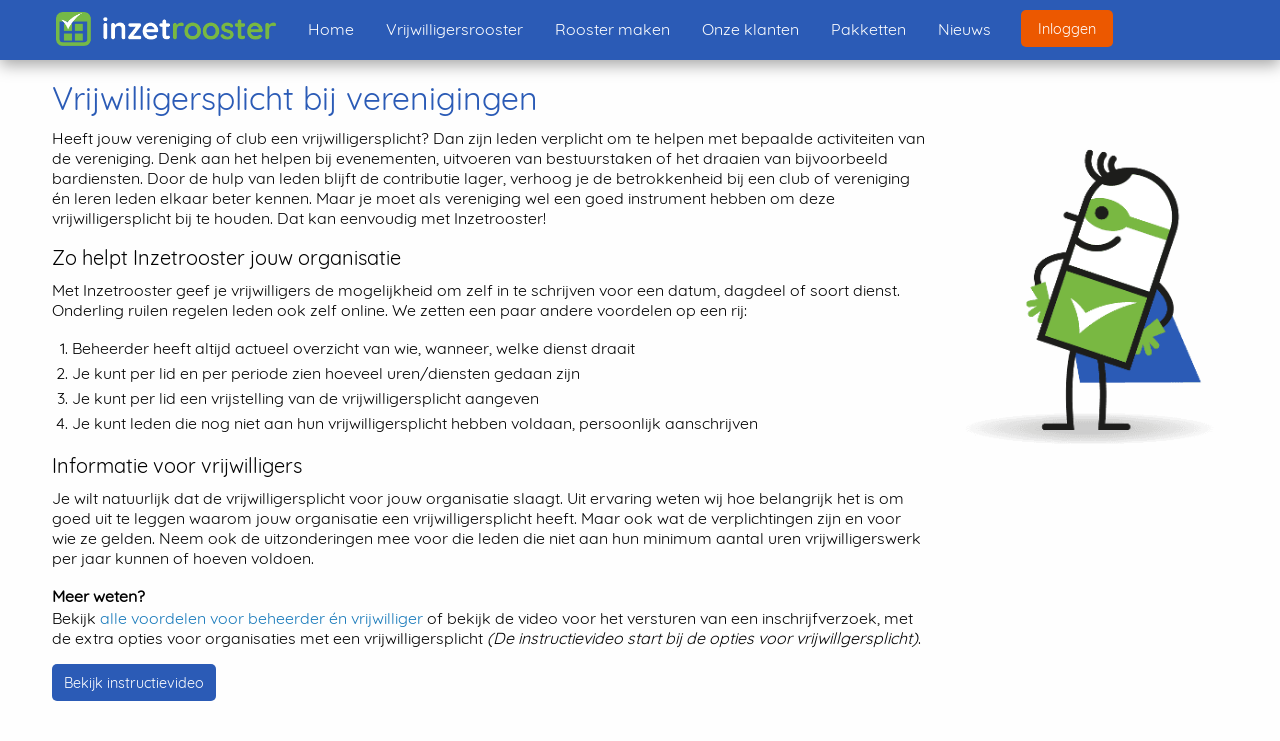

--- FILE ---
content_type: text/html; charset=utf-8
request_url: https://inzetrooster.nl/vrijwilligersplicht
body_size: 4207
content:
<!DOCTYPE html>
<html lang="nl">
<head>
<meta charset="utf-8" />
<meta name="viewport" content="width=device-width, initial-scale=1.0" />
<meta name="description" content="Hoe kan je een vrijwilligersplicht het beste invoeren bij een vereniging">
<meta name="keywords" content="vrijwilligers, vrijwilligercoördinator, organisatie, rooster, diensten, huisstijl, vrijwilliger, vrijwilligerscoördinatoren">
<meta name="google" content="notranslate">
<meta name="apple-mobile-web-app-title" content="Inzetrooster">
<meta name="application-name" content="Inzetrooster">
<meta name="apple-mobile-web-app-capable" content="yes">
<meta name="mobile-web-app-capable" content="yes">
<meta name="msapplication-TileColor" content="#2B5BB6">
<meta name="msapplication-config" content="/assets/inzetrooster/browserconfig.xml">

<meta property="og:url" content="https://inzetrooster.nl/"/>
<meta property="og:title" content="Vrijwilligersplicht bij verenigingen"/>
<meta property="og:description" content="Hoe kan je een vrijwilligersplicht het beste invoeren bij een vereniging"/>
<meta property="og:image" content="https://inzetrooster.nl/images/open-graph-image-nl.png"/>

<link rel="sitemap" type="application/xml" title="Sitemap" href="/sitemap.nl.xml" />
<link rel="manifest" href="/assets/inzetrooster/manifest.nl-335a32d7.json">
<link rel="apple-touch-icon"      sizes="180x180" href="/assets/inzetrooster/apple-touch-icon-180x180-fb89f756.png">
<link rel="icon" type="image/png" sizes="16x16"   href="/assets/inzetrooster/favicon-16x16-d254d506.png">
<link rel="icon" type="image/png" sizes="32x32"   href="/assets/inzetrooster/favicon-32x32-15ae5d59.png">
<link rel="icon" type="image/png" sizes="192x192" href="/assets/inzetrooster/android-chrome-192x192-f1cbd3bc.png">
<link rel="shortcut icon" href="/assets/inzetrooster/favicon-6ab30a4a.ico">






<link rel="alternate" href="https://shiftplanner.org/volunteers-duty" hreflang="en">

<title>Vrijwilligersplicht bij verenigingen</title>
<script src="/assets/vendor/stay-standalone-8a581d81.js" type="module"></script>
<link rel="stylesheet" href="/assets/application-4adc9f28.css" media="print, screen" />

<link rel="stylesheet" href="/assets/sites/inzetrooster/style-fa0ca999.css" media="print, screen" />

<meta name="csrf-param" content="authenticity_token" />
<meta name="csrf-token" content="U5frb8HNItQ6neh4YiKoVdSZR6fi9U2Nc3MYN3y4Z5VftWGaTTNIltkujVz8MjlEtjK0_fnRdB9jpg404-YxfA" />

<script src="https://www.googletagmanager.com/gtag/js?id=G-YNDX6Y0YNL" async="async"></script>
<script>
  window.dataLayer = window.dataLayer || [];
  function gtag(){dataLayer.push(arguments);}
  gtag('js', new Date());
  gtag('config', 'G-YNDX6Y0YNL');
</script>
</head>
<body id="top" class="">
<div class="wrapper">

  <a href="#top" id="topBtn" class="button hide-on-print"></a>
  <div class="bg-full-row hide-on-print">
    <div class="row">

      <div class="top-bar-menu-small">
        <span class="float-right cursor-pointer" id="open-menu">&#9776;</span>
        <a href="/">
          <img width="220" height="34" alt="Vrijwilligers rooster app" src="/assets/inzetrooster-logo-diap-400-37337f87.png" />
</a>
        </div>
      <div class="top-bar-menu">
          <div class="top-bar">
  <span class="close-button" id="close-menu">&#215;</span>
    <ul class="menu menu-margin-top">
      <li><a href="/"><img width="220" height="34" alt="Vrijwilligers rooster app" src="/assets/inzetrooster-logo-diap-400-37337f87.png" /></a></li>
      <li class="hover"><a alt="Terug naar de startpagina" title="Terug naar de startpagina" class="show-for-xlarge hover" href="/">Home</a></li>
      <li class="hover"><a alt="Een korte uitleg over het vrijwilligersrooster." title="Een korte uitleg over het vrijwilligersrooster." class="" href="/rooster-voor-vrijwilligers">Vrijwilligersrooster</a></li>
      <li class="hover"><a alt="Bekijk de uitgebreide documentatie voor het Inzetrooster." title="Bekijk de uitgebreide documentatie voor het Inzetrooster." class="" href="/rooster-maken/setup?menu=off">Rooster maken</a></li>
      <li class="hover"><a alt="Welke organisaties gebruiken inzetrooster." title="Welke organisaties gebruiken inzetrooster." class="" href="/klanten">Onze klanten</a></li>
      <li class="hover"><a alt="Meld je gratis en vrijblijvend aan bij Inzetrooster." title="Meld je gratis en vrijblijvend aan bij Inzetrooster." class="" href="/pakketten">Pakketten</a></li>
      <li class="hover"><a alt="Verschillende voorbeelden waar Inzetrooster voor gebruikt wordt." title="Verschillende voorbeelden waar Inzetrooster voor gebruikt wordt." class="" href="/nieuws">Nieuws</a></li>
      <li class="hover"><a alt="Jouw organisatie aanmelden." title="Jouw organisatie aanmelden." class="show-for-small-only" href="/aanmelden">Organisatie aanmelden</a></li>
      <li><a title="Zoek jouw organisatie om in te loggen." class="button warning login-btn" href="/sites/search">Inloggen</a></li>
    </ul>
</div>



      </div>
    </div>
  </div>

  <div class="row hide-on-print">
    
  </div>

  <div class="row hide-for-screen print-header columns">
    <img class="install-icon" src="/assets/inzetrooster/logo-400-ab8b01ff.png" alt="Brand icon">
  </div>

  <div class="main">
    
<div class="row">
  <div class="medium-12 columns">
    <h2 class="main">Vrijwilligersplicht bij verenigingen</h2>
  </div>
  <div class="medium-9 columns">
    <p>Heeft jouw vereniging of club een vrijwilligersplicht? Dan zijn leden verplicht om te helpen met bepaalde activiteiten van de vereniging.
    Denk aan het helpen bij evenementen, uitvoeren van bestuurstaken of het draaien van bijvoorbeeld bardiensten.
    Door de hulp van leden blijft de contributie lager, verhoog je de betrokkenheid bij een club of vereniging én leren leden elkaar beter kennen.
    Maar je moet als vereniging wel een goed instrument hebben om deze vrijwilligersplicht bij te houden. Dat kan eenvoudig met Inzetrooster! </p>

    <h4>Zo helpt Inzetrooster jouw organisatie</h4>
    <p>Met Inzetrooster geef je vrijwilligers de mogelijkheid om zelf in te schrijven voor een datum, dagdeel of soort dienst.
    Onderling ruilen regelen leden ook zelf online. We zetten een paar andere voordelen op een rij:</p>
    <ol>
      <li>Beheerder heeft altijd actueel overzicht van wie, wanneer, welke dienst draait</li>
      <li>Je kunt per lid en per periode zien hoeveel uren/diensten gedaan zijn</li>
      <li>Je kunt per lid een vrijstelling van de vrijwilligersplicht aangeven</li>
      <li>Je kunt leden die nog niet aan hun vrijwilligersplicht hebben voldaan, persoonlijk aanschrijven</li>
    </ol>

    <h4>Informatie voor vrijwilligers</h4>
    <p>Je wilt natuurlijk dat de vrijwilligersplicht voor jouw organisatie slaagt. Uit ervaring weten wij hoe belangrijk het is om goed
    uit te leggen waarom jouw organisatie een vrijwilligersplicht heeft. Maar ook wat de verplichtingen zijn en voor wie ze gelden.
    Neem ook de uitzonderingen mee voor die leden die niet aan hun minimum aantal uren vrijwilligerswerk per jaar kunnen of hoeven voldoen.</p>

    <strong>Meer weten?</strong>
    <p>Bekijk <a href="/rooster-voor-vrijwilligers">alle voordelen voor beheerder én vrijwilliger</a> of bekijk de video voor het versturen van een inschrijfverzoek,
    met de extra opties voor organisaties met een vrijwilligersplicht <i>(De instructievideo start bij de opties voor vrijwillgersplicht)</i>.</p>

     <p><a class="button" href="https://inzetrooster.nl/videos/verzoek-tot-inschrijven?t=90s"> Bekijk instructievideo</a></p>

  </div>
  <div class="medium-3 columns">
    <img src="/images/inzethelden/inzetheld_01.png" width="350" alt="vrijwilligersrooster" title="Vrijwilligersrooster.">
  </div>
  <div class="medium-12 columns">

  </div>
</div>


<div class="row-blue">
  <div class="row">
    <div class="medium-12 columns">
      <h1>Rooster voor vrijwilligers</h1>
      <p>Je kunt Inzetrooster vrijblijvend en gratis gebruiken of proberen.</p>
      <p><a class="button radius success" href="/aanmelden">Direct proberen!</a></p>
    </div>
  </div>
</div>

<div class="row">
  <div class="medium-12 columns"><h2 class="main">Inzetrooster heeft o.a. de volgende functionaliteiten</h2></div>
</div>
<div class="row text-balance">
  <div class="medium-3 columns"><h3 class="nobr"><i class="fi-calendar icon-color nobr"></i> Agenda koppelen</h3>
    <p>Je kunt jouw diensten aan je <a href="/rooster-maken/diensten-aan-je-agenda-toevoegen">agenda toevoegen</a>
    door op de link van je kalender te abonneren.</p>
  </div>
  <div class="medium-3 columns"><h3 class="nobr"><i class="fi-unlock icon-color nobr"></i> Inloggen</h3>
    <p>Inloggen via een link (toegangscode), zodat je kunt inloggen zonder lastig wachtwoord te typen op je mobiel.</p>
  </div>
  <div class="medium-3 columns"><h3 class="nobr"><i class="fi-shuffle icon-color nobr"></i> Overdragen</h3>
    <p>Via een link (transfer-token) een dienst met een ruilverzoek overdragen aan een andere persoon.</p>
  </div>
  <div class="medium-3 columns"><h3 class="nobr"><i class="fi-mail icon-color nobr"></i> Inschrijfverzoek</h3>
    <p>Als beheerder een persoonlijk inschrijfverzoek versturen, op basis van individuele- of groepselectie.</p>
  </div>
</div>
<div class="row text-balance">
  <div class="medium-3 columns"><h3 class="nobr"><i class="fi-clipboard-pencil icon-color nobr"></i> Aanmeldformulier</h3>
    <p>Activeer een aanmeldformulier waarmee nieuwe vrijwilligers zich kunnen aanmelden.</p>
  </div>
  <div class="medium-3 columns"><h3 class="nobr"><i class="fi-torso icon-color nobr"></i> Persoonlijk profiel</h3>
    <p>Gebruikers kunnen hun profiel aanpassen zoals adres, telefoon, leeftijd, foto, etc.</p>
  </div>
  <div class="medium-3 columns"><h3 class="nobr"><i class="fi-torsos-all icon-color nobr"></i> Adresboek</h3>
    <p>Gegevens van alle vrijwilligers of leden overzichtelijk bij elkaar.</p>
  </div>
  <div class="medium-3 columns"><h3 class="nobr"><i class="fi-clock icon-color nobr"></i> Urenregistratie</h3>
    <p>De diensten en uren worden bijgehouden welke je ook kunt downloaden in CSV of Excel.</p>
  </div>
</div>
<div class="row text-balance">
  <div class="medium-3 columns"><h3 class="nobr"><i class="fi-list-thumbnails icon-color nobr"></i> Groepen</h3>
    <p>Verdeel diensten in groepen, afhankelijk van het soort werk die je ook eventueel besloten kunt maken voor bepaalde personen.</p>
  </div>
  <div class="medium-3 columns"><h3 class="nobr"><i class="fi-graph-pie icon-color nobr"></i> Statistieken</h3>
    <p>Voor de beheerder zijn er veel overzichten, o.a. hoeveel diensten per persoon in een periode.</p>
  </div>
  <div class="medium-3 columns"><h3 class="nobr"><i class="fi-marker icon-color nobr"></i> Locaties</h3>
    <p>Je kunt met meerdere locaties werken en een koppelen naar Google maps.</p>
  </div>
  <div class="medium-3 columns"><h3 class="nobr"><i class="fi-page-edit icon-color nobr"></i> Tekstblokken</h3>
    <p>Verschillende tekstblokken in de site kun je aanpassen zodat deze beter aansluiten op jouw organisatie.</p>
  </div>
</div>
<div class="row text-balance">
  <div class="medium-3 columns"><h3 class="nobr"><i class="fi-megaphone icon-color nobr"></i> Herinneringen</h3>
    <p>Er kan een herinneringsmail verstuurd worden, bijvoorbeeld 2 dagen van te voren.</p>
  </div>
  <div class="medium-3 columns"><h3 class="nobr"><i class="fi-upload icon-color nobr"></i> Importeren</h3>
    <p>Personen en de diensten kunnen via een Excel of CSV bestand geïmporteerd of bijgewerkt worden.</p>
  </div>
  <div class="medium-3 columns"><h3 class="nobr"><i class="fi-download icon-color nobr"></i> Exporteren</h3>
    <p>Personen en diensten met alle relevante informatie kunnen ook als Excel of CSV worden gedownload.</p>
  </div>
  <div class="medium-3 columns"><h3 class="nobr"><i class="fi-results-demographics icon-color nobr"></i> Vrije velden</h3>
    <p>Als beheerder extra velden definiëren waardoor je de administratie kunt uitbreiden met extra gegevens.</p>
  </div>
</div>

<!--
  <div class="medium-3 columns"><h3 class="nobr"><i class="fi-flag icon-color nobr"></i> Meertalig</h3>
   <p>Ook in engelstalig beschikbaar</p>

  <div class="medium-3 columns"><h3 class="nobr"><i class="fi-mobile icon-color nobr"></i> Smartphone</h3>
   <p>De webapp is geschikt voor mobiel, tablet en desktop. De applicatie schaalt automatisch.</p>

  <div class="medium-3 columns"><h3 class="nobr"><i class="fi-photo icon-color nobr"></i> Eigen huisstijl</h3>
    Met een <a href="/corporate">corporate account</a> kun je ook een huisstijl gebruiken.
    Logo, kleuren en icoontjes worden aangepast.</p>
  </div>
-->


  </div>

</div><!-- end wrapper -->

<div class="footer">
  <div class="row hide-on-print">
    <div class="small-12 medium-6 large-3 columns" id="joyride-text-contact">
      <h3>Contact</h3>
      <ul class="footer-links">
        <li class="fi-star strong truncate nobr" title="Inzetrooster" id="site_name"> Inzetrooster</nobr></li>
        <li class="fi-torso truncate nobr" id="site_admin"> Andries Filmer</li>
        <li class="fi-mail truncate nobr"> <a id="site_admin_email" rel="nofollow" href="mailto:team@inzetrooster.nl"> team@inzetrooster.nl</a></li>
        <li class="fi-telephone "> <a id="site_admin_phone" rel="nofollow" href="tel:+31630742927"> +31630742927</a></li>
        
      </ul>
    </div>
    <div class="small-12 medium-6 large-3 columns">
      <h3>Media</h3>
<ul class="footer-links">
<li class="fi-link"> <a href="/nieuws" target="_blank">Nieuws &amp; Meldingen</a></li>
<li class="fi-link"> <a href="/docs/Infographic-nl.pdf" target="_blank">Download infographic</a></li>
</ul>
<a href="https://facebook.com/inzetrooster" target="_blank"><i class="fi-social-facebook footer-social" title="Inzetrooster op Facebook"></i></a>
<a href="https://www.instagram.com/inzetrooster/" target="_blank"><i class="fi-social-instagram footer-social" title="Inzetrooster op Instagram"></i></a>
<a href="https://www.linkedin.com/company/inzetrooster/" target="_blank"><i class="fi-social-linkedin footer-social" title="Inzetrooster op LinkedIn"></i></a>
<p>&nbsp;</p>
    </div>
    <div class="small-12 medium-6 large-3 columns">
      <h3>Inzetrooster</h3>
<ul class="footer-links">
<li class="fi-link"> <a href="/rooster-maken/help-pagina-gebruikers?menu=off">Uitleg gebruikers</a></li>
<li class="fi-link"> <a href="/rooster-maken/beheerder">Uitleg beheerders</a></li>
<li class="fi-link"> <a href="/faq">Veel gestelde vragen</a></li>
<li class="fi-link"> <a href="/over-inzetrooster" target="_blank">Over Inzetrooster</a></li>
<li class="fi-link"> <a href="/" target="_blank">Website Inzetrooster</a></li>
</ul>
    </div>
    <div class="small-12 medium-6 large-3 columns">
      <h3>Overig</h3>
<ul class="footer-links">
<li class="fi-link"> <a href="/avg">AVG & verwerkersovereenkomst</a></li>
<li class="fi-link"> <a href="/disclaimer">Disclaimer</a></li>
<li class="fi-link"> <a href="/privacy">Privacystatement</a></li>
<li class="fi-link"> <a href="/algemene-voorwaarden">Algemene voorwaarden</a></li>
<li class="fi-link"> <a href="/ambassadeur" target="_blank">Ambassadeur korting</a></li>
</ul>
    </div>
  </div>

  <div class="post-footer text-center">
    <div class="row">
      <div class="medium-12 columns">
        <a rel='nofollow' href='https://inzetrooster.nl/?utm_source=inzetrooster&utm_medium=site&utm_campaign=footer&utm_term=powered'> Inzetrooster</a> | &copy; 2013-2026 | <span class='nobr hide-on-print'> <a class='fi-web' rel='nofollow' href='?locale=en&'> Switch to English language</a></span>
      </div>
    </div>
  </div>
</div>

<script src="/assets/vendor/jquery-3.6.1.min-a3f303ea.js"></script>
<script src="/assets/vendor/rails-ujs-4345caa0.js"></script>
<script src="/assets/vendor/countUp.min-56c6f547.js"></script>
<script src="/assets/main/components-e007cf0b.js"></script>
<script src="/assets/main/main-2153d557.js"></script>
<script src="/assets/main/base-abca4e08.js"></script>
<script src="/assets/main/sites-80a1b029.js"></script>
</body>
</html>


--- FILE ---
content_type: text/css
request_url: https://inzetrooster.nl/assets/application-4adc9f28.css
body_size: 11751
content:
@font-face{font-family:"foundation-icons";src:url("/assets/vendor/foundation/foundation-icons-39645fc3.eot");src:url("/assets/vendor/foundation/foundation-icons-39645fc3.eot?#iefix") format("embedded-opentype"),url("/assets/vendor/foundation/foundation-icons-4086dff3.woff") format("woff"),url("/assets/vendor/foundation/foundation-icons-82387c6e.ttf") format("truetype"),url("/assets/vendor/foundation/foundation-icons-fd90c202.svg#fontcustom") format("svg");font-display:swap}.fi-lock-eye:after,.fi-notice:before,.fi-success:before,.fi-warning:before,.fi-error:before,.fi-address-book:before,.fi-alert:before,.fi-align-center:before,.fi-align-justify:before,.fi-align-left:before,.fi-align-right:before,.fi-anchor:before,.fi-annotate:before,.fi-archive:before,.fi-arrow-down:before,.fi-arrow-left:before,.fi-arrow-right:before,.fi-arrow-up:before,.fi-arrows-compress:before,.fi-arrows-expand:before,.fi-arrows-in:before,.fi-arrows-out:before,.fi-asl:before,.fi-asterisk:before,.fi-at-sign:before,.fi-background-color:before,.fi-battery-empty:before,.fi-battery-full:before,.fi-battery-half:before,.fi-bitcoin-circle:before,.fi-bitcoin:before,.fi-blind:before,.fi-bluetooth:before,.fi-bold:before,.fi-book-bookmark:before,.fi-book:before,.fi-bookmark:before,.fi-braille:before,.fi-burst-new:before,.fi-burst-sale:before,.fi-burst:before,.fi-calendar:before,.fi-camera:before,.fi-check:before,.fi-checkbox:before,.fi-clipboard-notes:before,.fi-clipboard-pencil:before,.fi-clipboard:before,.fi-clock:before,.fi-closed-caption:before,.fi-cloud:before,.fi-comment-minus:before,.fi-comment-quotes:before,.fi-comment-video:before,.fi-comment:before,.fi-comments:before,.fi-compass:before,.fi-contrast:before,.fi-credit-card:before,.fi-crop:before,.fi-crown:before,.fi-css3:before,.fi-database:before,.fi-die-five:before,.fi-die-four:before,.fi-die-one:before,.fi-die-six:before,.fi-die-three:before,.fi-die-two:before,.fi-dislike:before,.fi-dollar-bill:before,.fi-dollar:before,.fi-download:before,.fi-eject:before,.fi-elevator:before,.fi-euro:before,.fi-eye:before,.fi-fast-forward:before,.fi-female-symbol:before,.fi-female:before,.fi-filter:before,.fi-first-aid:before,.fi-flag:before,.fi-folder-add:before,.fi-folder-lock:before,.fi-folder:before,.fi-foot:before,.fi-foundation:before,.fi-graph-bar:before,.fi-graph-horizontal:before,.fi-graph-pie:before,.fi-graph-trend:before,.fi-guide-dog:before,.fi-hearing-aid:before,.fi-heart:before,.fi-home:before,.fi-html5:before,.fi-indent-less:before,.fi-indent-more:before,.fi-info:before,.fi-italic:before,.fi-key:before,.fi-laptop:before,.fi-layout:before,.fi-lightbulb:before,.fi-like:before,.fi-link:before,.fi-list-bullet:before,.fi-list-number:before,.fi-list-thumbnails:before,.fi-list:before,.fi-lock:before,.fi-loop:before,.fi-magnifying-glass:before,.fi-mail:before,.fi-male-female:before,.fi-male-symbol:before,.fi-male:before,.fi-map:before,.fi-marker:before,.fi-megaphone:before,.fi-microphone:before,.fi-minus-circle:before,.fi-minus:before,.fi-mobile-signal:before,.fi-mobile:before,.fi-monitor:before,.fi-mountains:before,.fi-music:before,.fi-next:before,.fi-no-dogs:before,.fi-no-smoking:before,.fi-page-add:before,.fi-page-copy:before,.fi-page-csv:before,.fi-page-delete:before,.fi-page-doc:before,.fi-page-edit:before,.fi-page-export-csv:before,.fi-page-export-doc:before,.fi-page-export-pdf:before,.fi-page-export:before,.fi-page-filled:before,.fi-page-multiple:before,.fi-page-pdf:before,.fi-page-remove:before,.fi-page-search:before,.fi-page:before,.fi-paint-bucket:before,.fi-paperclip:before,.fi-pause:before,.fi-paw:before,.fi-paypal:before,.fi-pencil:before,.fi-photo:before,.fi-play-circle:before,.fi-play-video:before,.fi-play:before,.fi-plus:before,.fi-pound:before,.fi-power:before,.fi-previous:before,.fi-price-tag:before,.fi-pricetag-multiple:before,.fi-print:before,.fi-prohibited:before,.fi-projection-screen:before,.fi-puzzle:before,.fi-quote:before,.fi-record:before,.fi-refresh:before,.fi-results-demographics:before,.fi-results:before,.fi-rewind-ten:before,.fi-rewind:before,.fi-rss:before,.fi-safety-cone:before,.fi-save:before,.fi-share:before,.fi-sheriff-badge:before,.fi-shield:before,.fi-shopping-bag:before,.fi-shopping-cart:before,.fi-shuffle:before,.fi-skull:before,.fi-social-500px:before,.fi-social-adobe:before,.fi-social-amazon:before,.fi-social-android:before,.fi-social-apple:before,.fi-social-behance:before,.fi-social-bing:before,.fi-social-blogger:before,.fi-social-delicious:before,.fi-social-designer-news:before,.fi-social-deviant-art:before,.fi-social-digg:before,.fi-social-dribbble:before,.fi-social-drive:before,.fi-social-dropbox:before,.fi-social-evernote:before,.fi-social-facebook:before,.fi-social-flickr:before,.fi-social-forrst:before,.fi-social-foursquare:before,.fi-social-game-center:before,.fi-social-github:before,.fi-social-google-plus:before,.fi-social-hacker-news:before,.fi-social-hi5:before,.fi-social-instagram:before,.fi-social-joomla:before,.fi-social-lastfm:before,.fi-social-linkedin:before,.fi-social-medium:before,.fi-social-myspace:before,.fi-social-orkut:before,.fi-social-path:before,.fi-social-picasa:before,.fi-social-pinterest:before,.fi-social-rdio:before,.fi-social-reddit:before,.fi-social-skillshare:before,.fi-social-skype:before,.fi-social-smashing-mag:before,.fi-social-snapchat:before,.fi-social-spotify:before,.fi-social-squidoo:before,.fi-social-stack-overflow:before,.fi-social-steam:before,.fi-social-stumbleupon:before,.fi-social-treehouse:before,.fi-social-tumblr:before,.fi-social-twitter:before,.fi-social-vimeo:before,.fi-social-windows:before,.fi-social-xbox:before,.fi-social-yahoo:before,.fi-social-yelp:before,.fi-social-youtube:before,.fi-social-zerply:before,.fi-social-zurb:before,.fi-sound:before,.fi-star:before,.fi-stop:before,.fi-strikethrough:before,.fi-subscript:before,.fi-superscript:before,.fi-tablet-landscape:before,.fi-tablet-portrait:before,.fi-target-two:before,.fi-target:before,.fi-telephone-accessible:before,.fi-telephone:before,.fi-text-color:before,.fi-thumbnails:before,.fi-ticket:before,.fi-torso-business:before,.fi-torso-female:before,.fi-torso:before,.fi-torsos-all-female:before,.fi-torsos-all:before,.fi-torsos-female-male:before,.fi-torsos-male-female:before,.fi-torsos:before,.fi-trash:before,.fi-trees:before,.fi-trophy:before,.fi-underline:before,.fi-universal-access:before,.fi-unlink:before,.fi-unlock:before,.fi-upload-cloud:before,.fi-upload:before,.fi-usb:before,.fi-video:before,.fi-volume-none:before,.fi-volume-strike:before,.fi-volume:before,.fi-web:before,.fi-wheelchair:before,.fi-widget:before,.fi-wrench:before,.fi-x-circle:before,.fi-x:before,.fi-yen:before,.fi-zoom-in:before,.fi-zoom-out:before{font-family:"foundation-icons";font-style:normal;font-weight:normal;font-variant:normal;text-transform:none;line-height:1;-webkit-font-smoothing:antialiased;display:inline-block;text-decoration:inherit}.fi-address-book:before{content:""}.fi-alert:before{content:""}.fi-align-center:before{content:""}.fi-align-justify:before{content:""}.fi-align-left:before{content:""}.fi-align-right:before{content:""}.fi-anchor:before{content:""}.fi-annotate:before{content:""}.fi-archive:before{content:""}.fi-arrow-down:before{content:""}.fi-arrow-left:before{content:""}.fi-arrow-right:before{content:""}.fi-arrow-up:before{content:""}.fi-arrows-compress:before{content:""}.fi-arrows-expand:before{content:""}.fi-arrows-in:before{content:""}.fi-arrows-out:before{content:""}.fi-asl:before{content:""}.fi-asterisk:before{content:""}.fi-at-sign:before{content:""}.fi-background-color:before{content:""}.fi-battery-empty:before{content:""}.fi-battery-full:before{content:""}.fi-battery-half:before{content:""}.fi-bitcoin-circle:before{content:""}.fi-bitcoin:before{content:""}.fi-blind:before{content:""}.fi-bluetooth:before{content:""}.fi-bold:before{content:""}.fi-book-bookmark:before{content:""}.fi-book:before{content:""}.fi-bookmark:before{content:""}.fi-braille:before{content:""}.fi-burst-new:before{content:""}.fi-burst-sale:before{content:""}.fi-burst:before{content:""}.fi-calendar:before{content:""}.fi-camera:before{content:""}.fi-check:before{content:""}.fi-checkbox:before{content:""}.fi-clipboard-notes:before{content:""}.fi-clipboard-pencil:before{content:""}.fi-clipboard:before{content:""}.fi-clock:before{content:""}.fi-closed-caption:before{content:""}.fi-cloud:before{content:""}.fi-comment-minus:before{content:""}.fi-comment-quotes:before{content:""}.fi-comment-video:before{content:""}.fi-comment:before{content:""}.fi-comments:before{content:""}.fi-compass:before{content:""}.fi-contrast:before{content:""}.fi-credit-card:before{content:""}.fi-crop:before{content:""}.fi-crown:before{content:""}.fi-css3:before{content:""}.fi-database:before{content:""}.fi-die-five:before{content:""}.fi-die-four:before{content:""}.fi-die-one:before{content:""}.fi-die-six:before{content:""}.fi-die-three:before{content:""}.fi-die-two:before{content:""}.fi-dislike:before{content:""}.fi-dollar-bill:before{content:""}.fi-dollar:before{content:""}.fi-download:before{content:""}.fi-eject:before{content:""}.fi-elevator:before{content:""}.fi-euro:before{content:""}.fi-eye:before{content:""}.fi-fast-forward:before{content:""}.fi-female-symbol:before{content:""}.fi-female:before{content:""}.fi-filter:before{content:""}.fi-first-aid:before{content:""}.fi-flag:before{content:""}.fi-folder-add:before{content:""}.fi-folder-lock:before{content:""}.fi-folder:before{content:""}.fi-foot:before{content:""}.fi-foundation:before{content:""}.fi-graph-bar:before{content:""}.fi-graph-horizontal:before{content:""}.fi-graph-pie:before{content:""}.fi-graph-trend:before{content:""}.fi-guide-dog:before{content:""}.fi-hearing-aid:before{content:""}.fi-heart:before{content:""}.fi-home:before{content:""}.fi-html5:before{content:""}.fi-indent-less:before{content:""}.fi-indent-more:before{content:""}.fi-info:before{content:""}.fi-italic:before{content:""}.fi-key:before{content:""}.fi-laptop:before{content:""}.fi-layout:before{content:""}.fi-lightbulb:before{content:""}.fi-like:before{content:""}.fi-link:before{content:""}.fi-list-bullet:before{content:""}.fi-list-number:before{content:""}.fi-list-thumbnails:before{content:""}.fi-list:before{content:""}.fi-lock:before{content:""}.fi-loop:before{content:""}.fi-magnifying-glass:before{content:""}.fi-mail:before{content:""}.fi-male-female:before{content:""}.fi-male-symbol:before{content:""}.fi-male:before{content:""}.fi-map:before{content:""}.fi-marker:before{content:""}.fi-megaphone:before{content:""}.fi-microphone:before{content:""}.fi-minus-circle:before{content:""}.fi-minus:before{content:""}.fi-mobile-signal:before{content:""}.fi-mobile:before{content:""}.fi-monitor:before{content:""}.fi-mountains:before{content:""}.fi-music:before{content:""}.fi-next:before{content:""}.fi-no-dogs:before{content:""}.fi-no-smoking:before{content:""}.fi-page-add:before{content:""}.fi-page-copy:before{content:""}.fi-page-csv:before{content:""}.fi-page-delete:before{content:""}.fi-page-doc:before{content:""}.fi-page-edit:before{content:""}.fi-page-export-csv:before{content:""}.fi-page-export-doc:before{content:""}.fi-page-export-pdf:before{content:""}.fi-page-export:before{content:""}.fi-page-filled:before{content:""}.fi-page-multiple:before{content:""}.fi-page-pdf:before{content:""}.fi-page-remove:before{content:""}.fi-page-search:before{content:""}.fi-page:before{content:""}.fi-paint-bucket:before{content:""}.fi-paperclip:before{content:""}.fi-pause:before{content:""}.fi-paw:before{content:""}.fi-paypal:before{content:""}.fi-pencil:before{content:""}.fi-photo:before{content:""}.fi-play-circle:before{content:""}.fi-play-video:before{content:""}.fi-play:before{content:""}.fi-plus:before{content:""}.fi-pound:before{content:""}.fi-power:before{content:""}.fi-previous:before{content:""}.fi-price-tag:before{content:""}.fi-pricetag-multiple:before{content:""}.fi-print:before{content:""}.fi-prohibited:before{content:""}.fi-projection-screen:before{content:""}.fi-puzzle:before{content:""}.fi-quote:before{content:""}.fi-record:before{content:""}.fi-refresh:before{content:""}.fi-results-demographics:before{content:""}.fi-results:before{content:""}.fi-rewind-ten:before{content:""}.fi-rewind:before{content:""}.fi-rss:before{content:""}.fi-safety-cone:before{content:""}.fi-save:before{content:""}.fi-share:before{content:""}.fi-sheriff-badge:before{content:""}.fi-shield:before{content:""}.fi-shopping-bag:before{content:""}.fi-shopping-cart:before{content:""}.fi-shuffle:before{content:""}.fi-skull:before{content:""}.fi-social-500px:before{content:""}.fi-social-adobe:before{content:""}.fi-social-amazon:before{content:""}.fi-social-android:before{content:""}.fi-social-apple:before{content:""}.fi-social-behance:before{content:""}.fi-social-bing:before{content:""}.fi-social-blogger:before{content:""}.fi-social-delicious:before{content:""}.fi-social-designer-news:before{content:""}.fi-social-deviant-art:before{content:""}.fi-social-digg:before{content:""}.fi-social-dribbble:before{content:""}.fi-social-drive:before{content:""}.fi-social-dropbox:before{content:""}.fi-social-evernote:before{content:""}.fi-social-facebook:before{content:""}.fi-social-flickr:before{content:""}.fi-social-forrst:before{content:""}.fi-social-foursquare:before{content:""}.fi-social-game-center:before{content:""}.fi-social-github:before{content:""}.fi-social-google-plus:before{content:""}.fi-social-hacker-news:before{content:""}.fi-social-hi5:before{content:""}.fi-social-instagram:before{content:""}.fi-social-joomla:before{content:""}.fi-social-lastfm:before{content:""}.fi-social-linkedin:before{content:""}.fi-social-medium:before{content:""}.fi-social-myspace:before{content:""}.fi-social-orkut:before{content:""}.fi-social-path:before{content:""}.fi-social-picasa:before{content:""}.fi-social-pinterest:before{content:""}.fi-social-rdio:before{content:""}.fi-social-reddit:before{content:""}.fi-social-skillshare:before{content:""}.fi-social-skype:before{content:""}.fi-social-smashing-mag:before{content:""}.fi-social-snapchat:before{content:""}.fi-social-spotify:before{content:""}.fi-social-squidoo:before{content:""}.fi-social-stack-overflow:before{content:""}.fi-social-steam:before{content:""}.fi-social-stumbleupon:before{content:""}.fi-social-treehouse:before{content:""}.fi-social-tumblr:before{content:""}.fi-social-twitter:before{content:""}.fi-social-vimeo:before{content:""}.fi-social-windows:before{content:""}.fi-social-xbox:before{content:""}.fi-social-yahoo:before{content:""}.fi-social-yelp:before{content:""}.fi-social-youtube:before{content:""}.fi-social-zerply:before{content:""}.fi-social-zurb:before{content:""}.fi-sound:before{content:""}.fi-star:before{content:""}.fi-stop:before{content:""}.fi-strikethrough:before{content:""}.fi-subscript:before{content:""}.fi-superscript:before{content:""}.fi-tablet-landscape:before{content:""}.fi-tablet-portrait:before{content:""}.fi-target-two:before{content:""}.fi-target:before{content:""}.fi-telephone-accessible:before{content:""}.fi-telephone:before{content:""}.fi-text-color:before{content:""}.fi-thumbnails:before{content:""}.fi-ticket:before{content:""}.fi-torso-business:before{content:""}.fi-torso-female:before{content:""}.fi-torso:before{content:""}.fi-torsos-all-female:before{content:""}.fi-torsos-all:before{content:""}.fi-torsos-female-male:before{content:""}.fi-torsos-male-female:before{content:""}.fi-torsos:before{content:""}.fi-trash:before{content:""}.fi-trees:before{content:""}.fi-trophy:before{content:""}.fi-underline:before{content:""}.fi-universal-access:before{content:""}.fi-unlink:before{content:""}.fi-unlock:before{content:""}.fi-upload-cloud:before{content:""}.fi-upload:before{content:""}.fi-usb:before{content:""}.fi-video:before{content:""}.fi-volume-none:before{content:""}.fi-volume-strike:before{content:""}.fi-volume:before{content:""}.fi-web:before{content:""}.fi-wheelchair:before{content:""}.fi-widget:before{content:""}.fi-wrench:before{content:""}.fi-x-circle:before{content:""}.fi-x:before{content:""}.fi-yen:before{content:""}.fi-zoom-in:before{content:""}.fi-zoom-out:before{content:""}.row{display:grid;grid-template-columns:repeat(12, minmax(1rem, 1fr));max-width:75rem;margin-right:auto;margin-left:auto}.column,.columns{grid-column:span 12}.col-12{grid-column:span 12}@media screen and (max-width: 639px){.small-1{grid-column:span 1}.small-2{grid-column:span 2}.small-3{grid-column:span 3}.small-4{grid-column:span 4}.small-5{grid-column:span 5}.small-6{grid-column:span 6}.small-7{grid-column:span 7}.small-8{grid-column:span 8}.small-9{grid-column:span 9}.small-10{grid-column:span 10}.small-11{grid-column:span 11}.small-12{grid-column:span 12}.column,.columns{padding-right:8px;padding-left:8px}.hide-for-small-only{display:none !important}.show-for-medium{display:none !important}.show-for-medium-only{display:none !important}.show-for-large{display:none !important}.show-for-large-only{display:none !important}.show-for-xlarge{display:none !important}}@media screen and (min-width: 640px)and (max-width: 1023px){.medium-1{grid-column:span 1}.medium-2{grid-column:span 2}.medium-3{grid-column:span 3}.medium-4{grid-column:span 4}.medium-5{grid-column:span 5}.medium-6{grid-column:span 6}.medium-7{grid-column:span 7}.medium-8{grid-column:span 8}.medium-9{grid-column:span 9}.medium-10{grid-column:span 10}.medium-11{grid-column:span 11}.medium-12{grid-column:span 12}.column,.columns{padding-right:10px;padding-left:10px}.hide-for-medium{display:none !important}.hide-for-medium-only{display:none !important}.show-for-small-only{display:none !important}.show-for-large{display:none !important}.show-for-large-only{display:none !important}.show-for-xlarge{display:none !important}.show-for-xlarge-only{display:none !important}}@media screen and (min-width: 1024px)and (max-width: 1199px){.medium-1{grid-column:span 1}.medium-2{grid-column:span 2}.medium-3{grid-column:span 3}.medium-4{grid-column:span 4}.medium-5{grid-column:span 5}.medium-6{grid-column:span 6}.medium-7{grid-column:span 7}.medium-8{grid-column:span 8}.medium-9{grid-column:span 9}.medium-10{grid-column:span 10}.medium-11{grid-column:span 11}.medium-12{grid-column:span 12}.large-1{grid-column:span 1}.large-2{grid-column:span 2}.large-3{grid-column:span 3}.large-4{grid-column:span 4}.large-5{grid-column:span 5}.large-6{grid-column:span 6}.large-7{grid-column:span 7}.large-8{grid-column:span 8}.large-9{grid-column:span 9}.large-10{grid-column:span 10}.large-11{grid-column:span 11}.large-12{grid-column:span 12}.column,.columns{padding-right:12px;padding-left:12px}.hide-for-medium{display:none !important}.hide-for-large{display:none !important}.hide-for-large-only{display:none !important}.show-for-small-only{display:none !important}.show-for-medium-only{display:none !important}.show-for-xlarge{display:none !important}.show-for-xlarge-only{display:none !important}}@media screen and (min-width: 1200px){.medium-1{grid-column:span 1}.medium-2{grid-column:span 2}.medium-3{grid-column:span 3}.medium-4{grid-column:span 4}.medium-5{grid-column:span 5}.medium-6{grid-column:span 6}.medium-7{grid-column:span 7}.medium-8{grid-column:span 8}.medium-9{grid-column:span 9}.medium-10{grid-column:span 10}.medium-11{grid-column:span 11}.medium-12{grid-column:span 12}.large-1{grid-column:span 1}.large-2{grid-column:span 2}.large-3{grid-column:span 3}.large-4{grid-column:span 4}.large-5{grid-column:span 5}.large-6{grid-column:span 6}.large-7{grid-column:span 7}.large-8{grid-column:span 8}.large-9{grid-column:span 9}.large-10{grid-column:span 10}.large-11{grid-column:span 11}.large-12{grid-column:span 12}.column,.columns{padding-right:12px;padding-left:12px}.hide-for-medium{display:none !important}.hide-for-large{display:none !important}.hide-for-xlarge{display:none !important}.hide-for-xlarge-only{display:none !important}.show-for-small-only{display:none !important}.show-for-medium-only{display:none !important}.show-for-large-only{display:none !important}}@media screen{.hide-for-screen{display:none !important}}@font-face{font-family:"Quicksand";font-display:swap;src:url("/assets/vendor/quicksand/quicksand-v7-latin-regular-277256a9.woff2") format("woff2")}html,body{height:100%;scroll-behavior:smooth}html{box-sizing:border-box}*,*::before,*::after{box-sizing:inherit}body{margin:0;padding:0;background:#fefefe;font-family:Quicksand,"Helvetica Neue",Helvetica,Roboto,Arial,sans-serif;font-weight:normal;line-height:1.5}div,dl,dt,dd,ul,ol,li,h1,h2,h3,h4,h5,h6,pre,form,p,blockquote,th,td{margin:0;padding:0}img{display:inline-block;vertical-align:middle;max-width:100%;height:auto}img.stretch{width:100%}p{margin-bottom:1rem;line-height:1.3;text-rendering:optimizeLegibility}strong,b{font-weight:bold}small{font-size:90%}h1,h2,h3,h4,h5,h6{font-family:Quicksand,"Helvetica Neue",Helvetica,Roboto,Arial,sans-serif;font-style:normal;font-weight:normal;color:inherit;text-rendering:optimizeLegibility}h1{font-size:1.75rem;line-height:1.4;margin-top:0;margin-bottom:.5rem}h2{font-size:1.625rem;line-height:1.4;margin-top:0;margin-bottom:.5rem}h3{font-size:1.5rem;line-height:1.4;margin-top:0;margin-bottom:.5rem}h4{font-size:1.25rem;line-height:1.4;margin-top:0;margin-bottom:.5rem}h5{font-size:1.1875rem;line-height:1.4;margin-top:0;margin-bottom:.5rem}h6{font-size:1.125rem;line-height:1.4;margin-top:0;margin-bottom:.5rem}@media print,screen and (min-width: 640px){h1{font-size:2.25rem}h2{font-size:2rem}h3{font-size:1.5625rem}h4{font-size:1.25rem}h5{font-size:1rem}h6{font-size:.8125rem}}a{line-height:inherit;color:#1779ba;text-decoration:none;cursor:pointer}a img{border:0}a:active,a:focus{text-decoration:underline}hr{clear:both;max-width:75rem;height:0;margin:1.25rem auto;border-top:0;border-right:0;border-bottom:1px solid #cacaca;border-left:0}ul,ol,dl{margin-bottom:1rem;list-style-position:outside;line-height:1.6}li{font-size:inherit}ul{margin-left:1.25rem;list-style-type:disc}ol{margin-left:1.25rem}ul ul,ul ol,ol ul,ol ol{margin-left:1.25rem;margin-bottom:0}blockquote{margin:0 0 1rem;padding:.5625rem 1.25rem 0 1.1875rem;border-left:1px solid #cacaca}blockquote{line-height:1.6;color:#8a8a8a}.subheader{margin-top:.2rem;margin-bottom:.5rem;font-weight:normal;line-height:1.4;color:#8a8a8a}ul.no-bullet,ol.no-bullet,li.no-bullet{margin-left:0;list-style:none}code{border:1px solid #cacaca;background-color:#e6e6e6;font-family:Consolas,"Liberation Mono",Courier,monospace;font-weight:normal;color:#0a0a0a;display:inline;max-width:100%;word-wrap:break-word;padding:.125rem .3125rem .0625rem}legend{font-weight:bold;padding-left:5px;padding-right:5px;margin-left:5px}iframe{border:0}label{font-size:.875rem;display:block}[type=text],[type=password],[type=date],[type=datetime],[type=datetime-local],[type=month],[type=week],[type=email],[type=number],[type=search],[type=tel],[type=time],[type=url],[type=color],textarea{appearance:none;font-size:1rem;font-family:inherit;width:100%;height:2.4375rem;margin:0 0 1rem;padding:.5rem;background:#fff;border:1px solid #cacaca;border-radius:5px;box-shadow:inset 0 1px 2px #eee;transition:box-shadow .5s,border-color .25s ease-in-out}[type=text]:focus,[type=text]:active,[type=password]:focus,[type=password]:active,[type=date]:focus,[type=date]:active,[type=datetime]:focus,[type=datetime]:active,[type=datetime-local]:focus,[type=datetime-local]:active,[type=month]:focus,[type=month]:active,[type=week]:focus,[type=week]:active,[type=email]:focus,[type=email]:active,[type=number]:focus,[type=number]:active,[type=search]:focus,[type=search]:active,[type=tel]:focus,[type=tel]:active,[type=time]:focus,[type=time]:active,[type=url]:focus,[type=url]:active,[type=color]:focus,[type=color]:active,textarea:focus,textarea:active{outline:none;border:1px solid #8a8a8a;background-color:#fefefe;box-shadow:0 0 5px #cacaca;transition:box-shadow .5s,border-color .25s ease-in-out}input[type=submit]{appearance:none;font-family:inherit}input:disabled,textarea:disabled,textarea[readonly]{background-color:#e6e6e6;cursor:not-allowed}select{width:100%;height:2.4375rem;margin:0 0 1rem;padding:.5rem;appearance:none;border:1px solid #cacaca;border-radius:5px;background-color:#fefefe;font-family:inherit;font-size:1rem;font-weight:normal;line-height:1.5;color:#0a0a0a;background-image:url('data:image/svg+xml;utf8,<svg xmlns="http://www.w3.org/2000/svg" version="1.1" width="32" height="24" viewBox="0 0 32 24"><polygon points="0,0 32,0 16,24" style="fill: rgb%28138, 138, 138%29"></polygon></svg>');background-origin:content-box;background-position:right -1rem center;background-repeat:no-repeat;background-size:12px 12px;padding-right:1.5rem;transition:box-shadow .5s,border-color .25s ease-in-out}select:focus,select:active{outline:none;border:1px solid #8a8a8a;background-color:#fefefe;box-shadow:0 0 5px #cacaca;transition:box-shadow .5s,border-color .25s ease-in-out}textarea[rows]{height:auto;line-height:1.4;overflow-y:scroll}input[type=checkbox],input[type=radio]{position:absolute;left:-999em}input[type=checkbox]+label,input[type=radio]+label{display:inline-flex;margin:0}input[type=checkbox]+label:before,input[type=radio]+label:before{margin:0 5px 0 0;border:1px solid #bbb;min-width:.8em;max-width:.8em;height:.8em;width:.8em;font:2.2em/.6 monospace;vertical-align:middle;content:" ";background:#fff}input[type=checkbox]+label:before{border-radius:3px}input[type=radio]+label:before{border-radius:50%}input[type=checkbox]:checked+label:before,input[type=radio]:checked+label:before{content:"✔"}input[type=checkbox]:checked+label.disabled:before,input[type=radio]:checked+label.disabled:before{color:#ddd}input[type=checkbox]:focus+label:before,input[type=radio]:focus+label:before{outline:none;border:1px solid #8a8a8a;background-color:#fefefe;box-shadow:0 0 5px #cacaca;transition:box-shadow .5s,border-color .25s ease-in-out}.field_with_errors{display:inline}.field_with_errors input{border-color:red;background-color:#f7e4e1}.field_with_errors select{border-color:red;background-color:#f7e4e1}input:user-invalid,select:user-invalid,textarea:user-invalid,.field_with_errors{border-color:red;background-color:#f7e4e1}.hide{display:none !important}.display-none,button.display-none,button[disabled].display-none{display:none}.display-block{display:block}.position-absolute{position:absolute}.invisible{visibility:hidden}.visible{visibility:visible}.display-inline{display:inline-flex}.display-inline-block{display:inline-block}.display-flex{display:flex}.text-left{text-align:left}.text-right{text-align:right}.text-center{text-align:center}.text-justify{text-align:justify}.text-smaller{font-size:smaller}.text-balance{text-wrap:balance}.line-through{text-decoration:line-through}.float-left{float:left !important}.float-right{float:right}.super{vertical-align:super !important}.sub{padding-top:6px}.vertical-align-middle{vertical-align:middle}.clear{clear:both}.underlined{text-decoration:underline}.cursor-pointer{cursor:pointer}.pointer-events-none{pointer-events:none}.white-space-pre-wrap{white-space:pre-wrap}.strong{font-weight:bold}.italic{font-style:italic}.hide{display:none}.radius{border-radius:5px}.nobr{white-space:nowrap;overflow:hidden}.h-space{margin:1em 0}.external-link{width:1em;margin-left:-3px;margin-bottom:2px}.input-label{width:30rem;height:auto;display:inline;padding:0}.truncate{white-space:nowrap;overflow:hidden;text-overflow:ellipsis;white-space:nowrap}section:target,fieldset:target,.faq:target{animation:highlight 3s ease-in-out 0s;border-radius:5px;animation-fill-mode:forwards}@keyframes highlight{0%{background-color:coral}100%{background-color:rgba(0,0,0,0)}}.text-xs{font-size:.75rem;line-height:1rem}.text-sm{font-size:.875rem;line-height:1.25rem}.text-base{font-size:1rem;line-height:1.5rem}.text-lg{font-size:1.125rem;line-height:1.75rem}.text-xl{font-size:1.25rem;line-height:1.75rem}.text-2xl{font-size:1.5rem;line-height:2rem}.text-3xl{font-size:1.875rem;line-height:2.25rem}.text-4xl{font-size:2.25rem;line-height:2.5rem}.text-5xl{font-size:3rem;line-height:1}.text-6xl{font-size:3.75rem;line-height:1}.text-7xl{font-size:4.5rem;line-height:1}.text-8xl{font-size:6rem;line-height:1}.text-9xl{font-size:8rem;line-height:1}.p-1{padding:.25rem}.p-2{padding:.5rem}.p-3{padding:.75rem}.p-4{padding:1rem}.p-5{padding:1.25rem}.p-6{padding:1.5rem}.p-7{padding:1.75rem}.p-8{padding:2rem}.pb-1{padding-bottom:.25rem}.pb-2{padding-bottom:.5rem}.pb-3{padding-bottom:.75rem}.pb-4{padding-bottom:1rem}.pb-5{padding-bottom:1.25rem}.pb-6{padding-bottom:1.5rem}.pb-7{padding-bottom:1.75rem}.pb-8{padding-bottom:2rem}.pl-1{padding-left:.25rem}.pl-2{padding-left:.5rem}.pl-3{padding-left:.75rem}.pl-4{padding-left:1rem}.pl-5{padding-left:1.25rem}.pl-6{padding-left:1.5rem}.pl-7{padding-left:1.75rem}.pl-8{padding-left:2rem}.pr-1{padding-right:.25rem}.pr-2{padding-right:.5rem}.pr-3{padding-right:.75rem}.pr-4{padding-right:1rem}.pr-5{padding-right:1.25rem}.pr-6{padding-right:1.5rem}.pr-7{padding-right:1.75rem}.pr-8{padding-right:2rem}.pt-1{padding-top:.25rem}.pt-2{padding-top:.5rem}.pt-3{padding-top:.75rem}.pt-4{padding-top:1rem}.pt-5{padding-top:1.25rem}.pt-6{padding-top:1.5rem}.pt-7{padding-top:1.75rem}.pt-8{padding-top:2rem}.px-1{padding-left:.25rem;padding-right:.25rem}.px-2{padding-left:.5rem;padding-right:.5rem}.px-3{padding-left:.75rem;padding-right:.75rem}.px-4{padding-left:1rem;padding-right:1rem}.px-5{padding-left:1.25rem;padding-right:1.25rem}.px-6{padding-left:1.5rem;padding-right:1.5rem}.px-7{padding-left:1.75rem;padding-right:1.75rem}.px-8{padding-left:2rem;padding-right:2rem}.py-1{padding-top:.25rem;padding-bottom:.25rem}.py-2{padding-top:.5rem;padding-bottom:.5rem}.py-3{padding-top:.75rem;padding-bottom:.75rem}.py-4{padding-top:1rem;padding-bottom:1rem}.py-5{padding-top:1.25rem;padding-bottom:1.25rem}.py-6{padding-top:1.5rem;padding-bottom:1.5rem}.py-7{padding-top:1.75rem;padding-bottom:1.75rem}.py-8{padding-top:2rem;padding-bottom:2rem}.m-1{margin:.25rem}.m-2{margin:.5rem}.m-3{margin:.75rem}.m-4{margin:1rem}.m-5{margin:1.25rem}.m-6{margin:1.5rem}.m-7{margin:1.75rem}.m-8{margin:2rem}.my-1{margin-top:.25rem;margin-bottom:.25rem}.my-2{margin-top:.5rem;margin-bottom:.5rem}.my-3{margin-top:.75rem;margin-bottom:.75rem}.my-4{margin-top:1rem;margin-bottom:1rem}.my-5{margin-top:1.25rem;margin-bottom:1.25rem}.my-6{margin-top:1.5rem;margin-bottom:1.5rem}.my-7{margin-top:1.75rem;margin-bottom:1.75rem}.my-8{margin-top:2rem;margin-bottom:2rem}.mx-1{margin-left:.25rem;margin-right:.25rem}.mx-2{margin-left:.5rem;margin-right:.5rem}.mx-3{margin-left:.75rem;margin-right:.75rem}.mx-4{margin-left:1rem;margin-right:1rem}.mx-5{margin-left:1.25rem;margin-right:1.25rem}.mx-6{margin-left:1.5rem;margin-right:1.5rem}.mx-7{margin-left:1.75rem;margin-right:1.75rem}.mx-8{margin-left:2rem;margin-right:2rem}.ml-1{margin-left:.25rem}.ml-2{margin-left:.5rem}.ml-3{margin-left:.75rem}.ml-4{margin-left:1rem}.ml-5{margin-left:1.25rem}.ml-6{margin-left:1.5rem}.ml-7{margin-left:1.75rem}.ml-8{margin-left:2rem}.mr-1{margin-right:.25rem}.mr-2{margin-right:.5rem}.mr-3{margin-right:.75rem}.mr-4{margin-right:1rem}.mr-5{margin-right:1.25rem}.mr-6{margin-right:1.5rem}.mr-7{margin-right:1.75rem}.mr-8{margin-right:2rem}.mb-1{margin-bottom:.25rem}.mb-2{margin-bottom:.5rem}.mb-3{margin-bottom:.75rem}.mb-4{margin-bottom:1rem}.mb-5{margin-bottom:1.25rem}.mb-6{margin-bottom:1.5rem}.mb-7{margin-bottom:1.75rem}.mb-8{margin-bottom:2rem}.mt-1{margin-top:.25rem}.mt-2{margin-top:.5rem}.mt-3{margin-top:.75rem}.mt-4{margin-top:1rem}.mt-5{margin-top:1.25rem}.mt-6{margin-top:1.5rem}.mt-7{margin-top:1.75rem}.mt-8{margin-top:2rem}.align-baseline{vertical-align:baseline}.align-top{vertical-align:top}.align-middle{vertical-align:middle}.align-bottom{vertical-align:bottom}.align-text-top{vertical-align:text-top}.align-text-bottom{vertical-align:text-bottom}.align-sub{vertical-align:sub}.align-super{vertical-align:super}.top-bar-menu,.top-bar-menu-small{-ms-grid-column-span:12;grid-column:span 12}.top-bar-site-name{margin-top:6px}.top-bar .menu{padding:0;margin:0;list-style:none}.top-bar .menu.menu-margin-top li{margin-top:10px}.top-bar .menu li .login-btn{margin-left:1em}.top-bar .menu a{line-height:1;text-decoration:none;display:block;padding:.7rem 1rem}.top-bar .menu img{margin-top:-0.6em}@media screen and (max-width: 1023px){.top-bar-menu-small{padding:8px}.top-bar-menu-small #open-menu{font-size:1.5em;margin:0px 10px 0 0;transition:.5s}.top-bar-menu{width:0;position:fixed;overflow-x:hidden;z-index:99;box-shadow:rgba(0,0,0,.35) 0px 5px 15px;transition:.5s}.top-bar{display:block;width:19em}.top-bar .close-button{font-size:2.5em;margin:-10px 15px 0 0}.top-bar .menu .login-btn{margin:1em;width:12em}.main-menu-icon{width:36px;height:36px;margin-right:8px}}@media screen and (min-width: 1024px){.top-bar-menu-small{display:none}.top-bar .close-button{display:none}.menu{display:-ms-flexbox;display:flex}.menu-profile{display:none}}.button,.button.disabled,.button[disabled]{display:inline-block;vertical-align:middle;margin:0 0 .5em 0;padding:.75em;border:1px solid rgba(0,0,0,0);border-radius:5px;font-size:.9em;font-family:inherit;line-height:1;text-align:center;cursor:pointer}.button.secondary,.button.disabled.secondary,.button[disabled].secondary{background-color:#767676;color:#fefefe}.button.small,.button.disabled.small,.button[disabled].small{font-size:.75rem}.button.tiny,.button.disabled.tiny,.button[disabled].tiny{font-size:.6rem}.button.expanded,.button.disabled.expanded,.button[disabled].expanded{display:block;width:100%}.button:hover,.button.disabled:hover,.button[disabled]:hover{color:#fff}.button:active,.button.disabled:active,.button[disabled]:active{text-decoration:none}.button:focus,.button.disabled:focus,.button[disabled]:focus{text-decoration:none}.button.disabled,.button[disabled]{cursor:not-allowed}span.button{margin-bottom:0}.label{padding:.33333rem .5rem;border-radius:5px;font-size:.8rem;white-space:nowrap}.label.secondary{background-color:#f2f2f2;color:#000}.label.secondary:hover{color:#000;background:#ddd}.callout{position:relative;margin-bottom:1rem;padding:.7rem;border:1px solid #ddd;border-radius:5px;background-color:#fff;color:#0a0a0a}.callout.secondary{background-color:#f2f2f2}@media screen and (max-width: 1024px){.callout:has(.tabs){padding:0}}.tooltip-hover,.tooltip:after{content:attr(data-tooltip);cursor:help;font-size:.9rem;font-weight:100;line-height:1.5em;color:#fff;text-align:left;margin-top:5px;padding:8px;min-width:12em;max-width:27em;border-radius:5px;box-shadow:rgba(0,0,0,.35) 0px 5px 15px;z-index:99;display:block;position:absolute;visibility:visible}[data-tooltip]{cursor:help}u[data-tooltip]{text-decoration:none}.input-tip:after{margin-top:-5px}.pagination{margin-bottom:1rem}.pagination .page{padding:4px 10px;border-radius:5px}.pagination .page:hover{background:#eee}.pagination .prev,.pagination .next{padding-top:0px;border-radius:5px;font-size:1.6em}nav.pagy{margin-bottom:1rem}nav.pagy a{padding:4px 10px;border-radius:5px}nav.pagy a:hover{background:#eee}nav.pagy .prev,nav.pagy .next{padding-top:0px;border-radius:5px;font-size:1.6em}.progress{height:1.5rem;margin-bottom:1rem;border-radius:5px;background-color:#cacaca}.progress .progress-meter{height:100%;border-radius:5px}.tabs li{margin-right:2px}.tabs{margin:0;border-bottom:1px solid #e6e6e6;background:#fefefe;list-style-type:none}.tabs:after{clear:both}.tabs .tabs-title{float:left;border:1px solid #e6e6e6;border-top-left-radius:5px;border-top-right-radius:5px}.tabs .tabs-title a{display:block;padding:1rem 1.5rem}.tabs .tabs-title.is-active a{background-color:#e6e6e6}.tabs:before,.tabs:after{display:table;content:" ";flex-basis:0;order:1}@media screen and (max-width: 1024px){.tabs{padding:7px 0 0 7px}}@media screen and (max-width: 1023px){.tabs li{margin-right:10px;margin-bottom:10px}}@media screen and (min-width: 1024px){.tabs .tabs-title{border-bottom:0px}}.tabs-content{border:1px solid #e6e6e6;border-top:0;background:#fefefe;color:#0a0a0a}.tabs-content .tabs-panel{padding:.5rem}.tabs-content .tabs-panel:not(.is-active){display:none}.modal{position:fixed;z-index:99;left:0;width:100%;height:100%;overflow:auto;background-color:#444;background-color:rgba(0,0,0,.7);top:-100%;opacity:0;transition:top .4s,opacity .4s}.modal.show{top:0;opacity:1}.modal-content{background-color:#fefefe;margin:3em auto;padding:1em;border:1px solid #888;border-radius:5px;width:90%;max-width:1024px}.read-more{max-height:2em;overflow:hidden;text-overflow:ellipsis;white-space:nowrap;transition:max-height 1s linear}.read-more.open{max-height:100em;white-space:unset;transition:max-height 1s linear}.read-more-btn::after,.read-less-btn:after{content:" »";display:inline-block;padding-left:5px;margin-left:10px;font-size:20px;margin-top:-5px}.read-more-btn::after{transform:rotate(90deg)}.read-less-btn::after{transform:rotate(-90deg)}#typewriter-cursor{border-left:3px solid #fff}@media(display-mode: standalone){.download-app{display:none}}.wrapper{min-height:100%}div.main{padding-bottom:317px}.footer{margin-top:-317px}.footer img.lang-svg{width:2em;margin-top:1em;vertical-align:bottom}.bg-full-row{box-shadow:rgba(0,0,0,.35) 0px 5px 15px}#notice-sticky{-ms-grid-column-span:12;grid-column:span 12;box-shadow:rgba(0,0,0,.35) 0px 5px 15px}#addToHomeScreenBtn,#addInstallBtn{background:#fff;padding:.5em}#addToHomeScreenBtn a,#addToHomeScreenBtn .button,#addInstallBtn a,#addInstallBtn .button{vertical-align:baseline;margin-left:5px}#addToHomeScreenBtn .install-icon,#addInstallBtn .install-icon{width:48px;height:48px}.bg-login-form{padding-top:.5em;background-color:#fff;opacity:.9;z-index:99}.bg-login-form ::placeholder{color:#999;opacity:1}h2.main{padding-top:.5em}h2[class^=fi-]{padding-top:.5em}h2.print-page span{float:right;cursor:pointer}h3.header{display:block}#topBtn:after{content:"➔"}#topBtn{transform:rotate(270deg);display:none;position:fixed;font-size:1.5em;padding:8px 10px 10px 10px;bottom:30px;left:48%;z-index:99;box-shadow:rgba(0,0,0,.35) 0px 5px 15px;border-radius:50%;cursor:pointer}.arrow-right,.arrow-left{font-size:1.5em;color:#fff;background-color:#2b5bb6;padding:7px 15px 9px 15px;bottom:30px;box-shadow:rgba(0,0,0,.35) 0px 5px 15px;border-radius:50%;cursor:pointer}.arrow-right:after,.arrow-left:after{content:"➔"}.arrow-left{box-shadow:rgba(0,0,0,.35) 0px -5px 15px;transform:rotate(180deg)}.row-caption{color:#fff}.row-caption a{color:#fff}.row-caption a:hover{color:#ddd}.row-caption a:focus{color:#eee}.row-caption{font-weight:bold}.row-caption,.row-th,.odd-even{padding:.3em 0 .3em .3em;line-height:2em;border-left:.1em solid #ddd;border-right:.1em solid #ddd;border-bottom:.1em solid #ddd;background-color:#fff}.odd-even:nth-child(2n+1){background-color:#f2f2f2}.odd-even:hover{background-color:#ddd}.row.keystroke{font-family:Consolas,"Liberation Mono",Courier,monospace;background-color:#eee;border:1px solid #ddd}.row.keystroke div{border-left:1px solid #ddd}.disabled{color:#ccc}i.button.disabled{background-color:#aaa}.facebook-color{color:#3b5998}.required{white-space:nowrap}.required:after{content:" *"}.desc:after{content:" ▲"}.asc:after{content:" ▼"}.sort:after{content:" ◄"}.nextbtn:after{content:"➔";padding-left:5px;cursor:pointer}.prevbtn:before{content:"➔";transform:rotate(180deg);display:inline-block;padding-left:5px;cursor:pointer}#add-backbtn div,#add-backbtn-user div{margin-top:4px;display:inline-block}#add-backbtn,#add-backbtn-user{margin-top:1em}#add-backbtn .backbtn,#add-backbtn-user .backbtn{float:left;padding-left:10px;margin-top:-2px;font-size:1.8em;cursor:pointer}#add-backbtn .backbtn:after,#add-backbtn-user .backbtn:after{content:"➔"}#add-backbtn .backbtn,#add-backbtn-user .backbtn{transform:rotate(180deg)}.row-caption #add-backbtn-user{margin-top:0}.row-caption #add-backbtn-user .backbtn{color:#fff;font-size:1.4rem;margin-top:5px}.close-button{font-size:2em;margin-top:-0.5rem;padding-right:0px;float:right;border:0;cursor:pointer;background-color:rgba(0,0,0,0)}.close-button:hover{color:#888}.medium-icon:before{font-size:1.8em;vertical-align:sub;line-height:initial}.large-icon{font-size:2em}.meta-data{font-size:90%;color:#999}.show-focus{outline:none;border:1px solid #8a8a8a;background-color:#fefefe;box-shadow:0 0 5px #cacaca;transition:box-shadow .5s,border-color .25s ease-in-out}.pulse-button{padding:1em;border-radius:5px;cursor:pointer;box-shadow:0 0 0 0 rgba(121,184,66,.5);animation:pulse 1.5s infinite}.pulse-button:hover{animation:none}@keyframes pulse{0%{transform:scale(0.9)}70%{transform:scale(1);box-shadow:0 0 0 30px rgba(121,184,66,0)}100%{transform:scale(0.9);box-shadow:0 0 0 0 rgba(121,184,66,0)}}@media screen and (prefers-reduced-motion: no-preference){img.fade-in{scale:.8;opacity:0;animation:fade-in linear forwards;animation-timeline:view();animation-range:50px 500px}@keyframes fade-in{to{scale:1;opacity:1}}img.hover3d{transform:perspective(1000px) rotateY(5deg);transition:.9s ease all}img.hover3d:hover{transform:perspective(1000px) rotateY(-15deg) translateY(-15px)}}[data-loading].loading-ellipsis:after{overflow:hidden;display:inline-block;vertical-align:bottom;animation:ellipsis steps(4, end) 2000ms infinite;content:"…";width:0px}@keyframes ellipsis{to{width:1.25em}}@-webkit-keyframes ellipsis{to{width:1.25em}}.label-align-no-icon{margin-top:.7em}button,.button,.pagination,.user-select-none{user-select:none}*[class^=fi-],.close-button{border-bottom:none}.menu li a{border-bottom:none;font-weight:normal}.lead{font-size:100%}.button.success:hover{color:#fff}.button.success:focus{color:#fff}.button.warning{color:#fff}.button.warning:hover{color:#fff}.fi-notice:before{content:""}.fi-success:before{content:""}.fi-warning:before{content:""}.fi-alert:before{content:""}.fi-error:before{content:""}.animated-list{font-size:1.2rem;list-style-type:none;padding:0;margin-top:2rem;margin-left:.5rem;position:relative}.animated-list li{position:absolute;opacity:0;transform:translateY(-120px);transition:opacity .5s,transform 2s;border-radius:5px;box-shadow:10px 5px 5px #4a6f2b}.animated-list li.visible{background-color:#fff;color:#000;line-height:1;padding:7px;opacity:1;transform:translateY(0) skew(-14deg)}.row-home-header .row{height:14em;-webkit-background-size:1024px 680px;background-image:url("/assets/home-header-5d16c810.webp");background-repeat:no-repeat;background-size:cover;background-position-y:bottom;background-position-x:-4em}@media(min-width: 640px){.row-home-header .row{background-position-x:4em}}.row-home-header{color:#fff;background:#79b842;font-size:1.6em}.row-home-header span{font-size:.7em}.row-home-header h1{padding-top:2em;margin-bottom:0em}.row-home-header h1 span#txt-rotate{font-size:1em}.row-home-header h2{font-size:1.6rem;margin-top:.5em;margin-bottom:1em;color:#fff}@media(min-width: 1024px){.row-home-header{font-size:2.2em}}.first-year-free{float:right;width:6rem;margin-top:-10px}.row-home-header-buttons{text-align:center;margin-top:1.5em}.row-home-header-buttons p{font-size:1.2em}@media(min-width: 1024px){.row-home-header-buttons{text-align:left}.row-home-header-buttons p{margin-top:-9em}.row-home-header-buttons p .button{margin-top:-3em}}.row-teller{font-size:1.4em}.row-teller h2{font-size:1.1em;font-weight:normal;color:#000}.row-teller div div{display:inline-block;font-weight:bold}.row-teller div div#totalSites{width:2.4em}.row-teller div div#totalPeople{width:3.6em}.row-teller div div#totalShifts{width:4.4em}.responsive-embed.widescreen{padding-bottom:2em;min-height:20em}.responsive-embed{position:relative;height:0;margin-bottom:1rem;padding-bottom:75%;overflow:hidden}.responsive-embed iframe{position:absolute;top:0;left:0;width:100%;height:100%}.row-p3 h2{font-size:1.6em}.row-p3 p{font-size:1.2em}.row-p3{padding-top:3em;padding-bottom:3em}.row-p5 h2{font-size:1.6em}.row-p5 p{font-size:1.2em}.row-p5{padding-top:5em;padding-bottom:5em}.row-light-blue{background:#e7edf9}.row-blue{margin-top:2em;height:20em;background-color:#2b5bb6}.row-blue h1{color:#fff;padding-top:2em}.row-blue p{font-size:1.4em;color:#fff}.row-scenario{padding-top:2em;font-size:1.2em}.row-scenario img{border-radius:5px}.row-scenario-1{font-size:1.4em}.row-scenario-2 ul{font-size:1.2em}.row-scenario-2 ul a{color:#000}.row-signup{font-size:1.2em;margin-top:2em;margin-bottom:2em}.row-scenario-detail{font-size:1.2em;margin-bottom:3em}.row-scenario-detail img.frame{border:solid #e3e3e0 20px;border-radius:5px}.row-scenario-detail img.frame-hero{margin-top:-20px}.row-scenario-detail ul{padding-bottom:2em}@media(min-width: 1024px){.row-scenario-detail #scenario-ul-padding{padding:2.4em}}.pricing-table{line-height:4em;font-size:100%;white-space:nowrap}.pricing-table div.title{border-top-left-radius:10px;border-top-right-radius:10px;font-size:1.2em}.pricing-table div.basic{background-color:#eee}.pricing-table div.basic-sub{background-color:hsl(0,0%,98.3333333333%);border:1px solid #eee}.pricing-table div.plus{background-color:#79b842}.pricing-table div.plus-sub{background-color:rgb(226.104,240.216,213.784);border:1px solid #eee}.pricing-table div.unlimited{background-color:#f4ac57}.pricing-table div.unlimited-sub{background-color:hsl(32.4840764331,87.7094972067%,84.9019607843%);border:1px solid #eee}.pricing-table div.corporate{background-color:#bd80b8}.pricing-table div.corporate-sub{background-color:rgb(223.8808290155,195.1191709845,221.5233160622);border:1px solid #eee}.pricing-table div.order{padding:0px;border-bottom-left-radius:10px;border-bottom-right-radius:10px}.pricing-table .show-for-small-only{font-size:1.2em}@media(max-width: 639px){.pricing-table{font-size:80%}.pricing-table .button{font-size:100%}.pricing-table .small-12{line-height:3em;text-align:center;font-size:120%}}.pricing-table.ambassador>div.text-center{border-right:solid 1px #ddd;border-bottom:solid 1px #ddd}h3.faq,h2.faq{font-size:1.2em;margin-left:1em}h3.faq i,h2.faq i{margin-left:-1em}h3.faq,h2.faq{cursor:pointer;border-top:solid #eee 1px;padding-top:1em}h3.faq span,h2.faq span{float:right;font-size:1.2em;margin-top:-8px}.terms ol{margin-left:-1.4rem}div.customers.row div{border:solid #eee 1px}.screenshots ul{font-size:1.1em}.screenshots li{display:block}.screenshots a{margin-left:-1em}.posts{margin:1em;padding:1em;border-radius:10px;box-shadow:5px 0 1em 0 rgba(0,0,0,.15)}.posts h3{font-size:1.3em}.posts img{padding-top:1em}.posts a{color:#000}.posts a:hover{color:#000}.posts p{padding-top:1em}.posts:hover{box-shadow:5px 0 1em 0 rgba(0,0,0,.3)}.post{padding:1em 2em 2em 1em}.post p{padding-top:1em}.docmenu ul{margin-left:0em}.docmenu{background:#d7ecfa}.docmenu h3 a{color:#2e60b5}.docmenu{padding-top:1em}.docmenu ::-webkit-scrollbar{width:0px}.docmenu ::-webkit-scrollbar-track{background-color:rgba(0,0,0,0)}.docmenu ::-webkit-scrollbar-thumb{background-color:#ddd;border-radius:10px;border:6px solid rgba(0,0,0,0);background-clip:content-box}.docmenu ::-webkit-scrollbar-thumb:hover{background-color:#ddd}.sidenav{padding:.5rem}.sidenav li{display:block;border-bottom:1px solid #cbd6f3}.sidenav li a.active{font-weight:bold;border-left:2px solid #000;padding:5px}div.sticky{position:sticky;top:0;overflow-y:scroll;max-height:100vh}.docs{padding-left:0;background:none}.admin-icon{border-radius:50% !important;font-size:1.2em;padding:9px 12px 9px 12px;margin-bottom:0}ul.help{margin-left:3em}ul.help i{margin-left:-3em;padding-right:1em}@media print{*{background:rgba(0,0,0,0) !important;color:#000 !important;print-color-adjust:economy;box-shadow:none !important;text-shadow:none !important}@page{margin:.5cm}body{font-size:70% !important}.hide-on-print{display:none !important}.medium-1{grid-column:span 1}.medium-2{grid-column:span 2}.medium-3{grid-column:span 3}.medium-4{grid-column:span 4}.medium-5{grid-column:span 5}.medium-6{grid-column:span 6}.medium-7{grid-column:span 7}.medium-8{grid-column:span 8}.medium-9{grid-column:span 9}.medium-10{grid-column:span 10}.medium-11{grid-column:span 11}.medium-12{grid-column:span 12}.column,.columns{padding-right:12px;padding-left:12px}a,a:visited{text-decoration:underline}a[href]:after{content:" (" attr(href) ")"}pre,blockquote{border:1px solid #8a8a8a;page-break-inside:avoid}tr,img{page-break-inside:avoid}img{max-width:100% !important}h2,h3{page-break-after:avoid}.print-break-inside{page-break-inside:auto}.print-header img{grid-column:span 12;margin-top:1em;width:300px}.button{border:1px solid #000}.overeenkomst{font-size:80%}h2{color:#2b5bb6 !important;font-size:2em}h2[class^=fi-]{padding-top:1em}h3{font-size:1.2em;color:#79b842 !important;margin-bottom:0}a{text-decoration:none}a:after{content:"" !important}hr{margin:0;padding:0}blockquote{border:none;margin:0 0 1.25rem;padding:.5625rem 1.25rem 0 1.1875rem;color:#999 !important;border-left:1px solid #ddd !important}.icon-color{color:#2b5bb6 !important}.icon-text-color{color:#79b842 !important}.row-caption{border:1px solid #ddd}.row-th{border:1px solid #ddd;background:#eee}.footer{padding-top:1em;text-align:center;border-top:1px solid #ddd;font-size:.8em}.avoid-page-break{page-break-inside:avoid}a.fi-wrench{display:none}.fi-eye{color:#eee !important}nav.pagy{display:none}u[data-tooltip]{border-bottom:none !important}.show-for-small-only a img.img-person{display:none}}@media screen and (min-width: 640px){.row-account-left{padding-right:0}.row-account-left>input{border-top-right-radius:0;border-bottom-right-radius:0}.row-account-right{padding-left:0}.row-account-right>div>input{border-top-left-radius:0;border-bottom-left-radius:0}}.terms-text{padding-left:40px;padding-top:4px}#placeholder-domain::-webkit-input-placeholder{color:#000}#placeholder-domain:-moz-placeholder{color:#000}#placeholder-domain::-moz-placeholder{color:#000}#placeholder-domain:-ms-input-placeholder{color:#000}#placeholder-domain::-ms-input-placeholder{color:#000}#has-discountcode{position:relative;top:-1em}#conversation_person_id option:nth-child(2){background-color:#79b842;color:#fff;font-weight:bold}div.main .lead{background-color:#aed6f1}div.main .hotlead{background-color:#7fb1f7}div.main .suspect{background-color:#a3e4d7}div.main .prospect{background-color:#f9e79f}div.main .qualified{background-color:#edbb99}div.main .client{background-color:#fbeee6}div.main .lost{background-color:#808b96}.reels{padding-bottom:3rem;margin-top:2rem;margin-bottom:1rem;display:grid;gap:2rem;grid-auto-flow:column;grid-auto-columns:80%;overflow-x:scroll}@media(min-width: 800px){.reels{grid-auto-columns:40%;overflow-x:hidden}}.reels{scroll-snap-type:x mandatory;scroll-behavior:smooth;scroll-padding-inline:10px}.reel-review div.card-review{height:101%;scroll-snap-align:start;border-radius:1rem;box-shadow:rgba(0,0,0,.35) 0px 5px 15px;background:#6495ed}.reel-review div.card-review .review-text{height:calc(100% - 5rem);background:#e7edf9;padding:1rem;border-top-left-radius:1rem;border-top-right-radius:1rem}.reel-review div.card-review .review-author{font-weight:bold;height:4rem;color:#fff;padding:1rem;border-bottom-left-radius:1rem;border-bottom-right-radius:1rem}.reel-corporate div.card-corporate{background:#6495ed;scroll-snap-align:start;border-radius:1rem;box-shadow:rgba(0,0,0,.35) 0px 5px 15px}.reel-corporate div.card-corporate .corporate-image{border-top-left-radius:1rem;border-top-right-radius:1rem}.reel-corporate div.card-corporate .corporate-text{font-weight:bold;padding:10px;color:#fff;border-bottom-left-radius:1rem;border-bottom-right-radius:1rem}


--- FILE ---
content_type: text/css
request_url: https://inzetrooster.nl/assets/sites/inzetrooster/style-fa0ca999.css
body_size: 1599
content:
.color1 {
  background: #2B5BB6;
  color: white;
}

.color2 {
  background: #79b842;
  color: white;
}

.button-color {
  background: #2B5BB6;
  color: white;
}

.footer-color {
  background: #79b842;
  color: white;
}

.current-hover {
  background: rgb(86.3466666667, 130.8266666667, 215.1533333333);
  border-bottom: 3px solid #79b842;
}

.tooltip-hover {
  background: rgb(86.3466666667, 130.8266666667, 215.1533333333);
  color: white;
}

.bg-login {
  background: url("/assets/inzetrooster/bg-login-22d12b3c.jpg?202512171605") no-repeat center center fixed;
  background-size: cover;
}

.bg-full-row {
  background-color: #2B5BB6;
}

.top-bar-menu {
  background: #2B5BB6;
}

.top-bar-menu-small {
  color: white;
}
.top-bar-menu-small a {
  color: white;
}

.top-bar {
  color: white;
  background: #2B5BB6;
}
.top-bar a {
  color: white;
}
.top-bar a:focus, .top-bar a:active {
  color: white;
}
.top-bar ul.menu {
  background: #2B5BB6;
}
@media (min-width: 1024px) {
  .top-bar ul.menu li {
    border-bottom: 3px solid #2B5BB6;
  }
  .top-bar ul.menu li.current {
    border-bottom: 3px solid #79b842;
    background: rgb(86.3466666667, 130.8266666667, 215.1533333333);
  }
  .top-bar ul.menu li.current a:hover {
    color: white;
  }
  .top-bar ul.menu li:hover {
    border-bottom: 3px solid rgb(160.314, 206.556, 119.944);
  }
}
.top-bar ul.menu li a.admin-menu {
  background: #79b842;
  color: white;
}

.notice-color {
  color: #79b842;
}

.success-color {
  color: #79b842;
}

.warning-color {
  color: #ec5800;
}

.alert-color {
  color: #cf2a0e;
}

.callout.notice {
  background-color: rgb(239.262, 246.948, 232.552);
}

.callout.success {
  background-color: rgb(239.262, 246.948, 232.552);
}

.callout.warning {
  background-color: rgb(255, 227.093220339, 210.5);
}

.callout.alert {
  background-color: rgb(251.2307692308, 206.8076923077, 199.2692307692);
}

h2 {
  color: #2B5BB6;
}

h3 {
  color: #79b842;
}
h3.header {
  display: block;
}

.callout h2, .panel h3 {
  color: #79b842;
}

.selected_groups {
  color: #2B5BB6;
}

.row-caption a:not(.button) {
  color: white;
}
.row-caption {
  color: white;
  background: #79b842;
}

.row-th {
  background: rgb(186.63, 220.02, 157.48);
  color: black;
}

.asc:after, .desc:after {
  color: #2B5BB6;
  font-size: larger;
}

@media screen and (max-width: 1024px) {
  .tabs {
    border-bottom: 5px solid #2B5BB6;
  }
}
.tabs-title.is-active a {
  box-shadow: 0 -2px 0 0 #79b842 inset;
}

.tabs-title:hover a {
  box-shadow: 0 -2px 0 0 #79b842 inset;
}

.pagination .active {
  color: white;
  background: #2B5BB6;
}
.pagination .active:hover {
  background: rgb(86.3466666667, 130.8266666667, 215.1533333333);
}

nav.pagy a.current {
  color: white;
  background: #2B5BB6;
}
nav.pagy a.current:hover {
  background: rgb(86.3466666667, 130.8266666667, 215.1533333333);
}

.progress.success .progress-meter {
  background-color: #79b842;
}

.progress.warning .progress-meter {
  background-color: #ec5800;
}

.progress.alert .progress-meter {
  background-color: #cf2a0e;
}

#add-backbtn span.backbtn {
  color: #2B5BB6;
}

.icon-color {
  color: #2B5BB6;
}

.icon-text-color {
  color: #79b842;
}

.tooltip:after {
  background: rgb(86.3466666667, 130.8266666667, 215.1533333333);
  color: white;
}

u[data-tooltip] {
  border-bottom: dotted 2px #cf2a0e;
}

.button, .button.disabled, .button[disabled] {
  color: white;
  background-color: #2B5BB6;
}
.button:hover, .button:focus, .button:active, .button.disabled:hover, .button.disabled:focus, .button.disabled:active, .button[disabled]:hover, .button[disabled]:focus, .button[disabled]:active {
  color: white;
  background-color: rgb(28.38, 60.06, 120.12);
}
.button.notice, .button.disabled.notice, .button[disabled].notice {
  color: white;
}
.button.notice:hover, .button.notice:focus, .button.notice:active, .button.disabled.notice:hover, .button.disabled.notice:focus, .button.disabled.notice:active, .button[disabled].notice:hover, .button[disabled].notice:focus, .button[disabled].notice:active {
  background-color: rgb(96.316, 146.464, 52.536);
}
.button.notice, .button.disabled.notice, .button[disabled].notice {
  background-color: #79b842;
}
.button.success, .button.disabled.success, .button[disabled].success {
  color: white;
}
.button.success:hover, .button.success:focus, .button.success:active, .button.disabled.success:hover, .button.disabled.success:focus, .button.disabled.success:active, .button[disabled].success:hover, .button[disabled].success:focus, .button[disabled].success:active {
  background-color: rgb(96.316, 146.464, 52.536);
}
.button.success, .button.disabled.success, .button[disabled].success {
  background-color: #79b842;
}
.button.warning, .button.disabled.warning, .button[disabled].warning {
  color: white;
}
.button.warning:hover, .button.warning:focus, .button.warning:active, .button.disabled.warning:hover, .button.disabled.warning:focus, .button.disabled.warning:active, .button[disabled].warning:hover, .button[disabled].warning:focus, .button[disabled].warning:active {
  background-color: rgb(185, 68.9830508475, 0);
}
.button.warning, .button.disabled.warning, .button[disabled].warning {
  background-color: #ec5800;
}
.button.alert, .button.disabled.alert, .button[disabled].alert {
  color: white;
}
.button.alert:hover, .button.alert:focus, .button.alert:active, .button.disabled.alert:hover, .button.disabled.alert:focus, .button.disabled.alert:active, .button[disabled].alert:hover, .button[disabled].alert:focus, .button[disabled].alert:active {
  background-color: rgb(159.2307692308, 32.3076923077, 10.7692307692);
}
.button.alert, .button.disabled.alert, .button[disabled].alert {
  background-color: #cf2a0e;
}
.button.ripple, .button.disabled.ripple, .button[disabled].ripple {
  background-position: center;
  transition: background 0.8s;
}
.button.ripple:hover, .button.disabled.ripple:hover, .button[disabled].ripple:hover {
  background: #2B5BB6 radial-gradient(circle, transparent 1%, #2B5BB6 1%) center/15000%;
}
.button.ripple:active, .button.disabled.ripple:active, .button[disabled].ripple:active {
  background-color: rgb(106.9733333333, 146.0133333333, 220.0266666667);
  background-size: 100%;
  transition: background 0s;
}

.button.disabled, .button[disabled] {
  background-color: rgb(99.25, 108.4010791367, 125.75);
}

.label {
  color: white;
}
.label:hover {
  color: white;
}
.label {
  background-color: #2B5BB6;
}
.label.success {
  color: white;
}
.label.success:hover {
  color: white;
}
.label.success {
  background-color: #79b842;
}
.label.warning {
  color: white;
}
.label.warning:hover {
  color: white;
}
.label.warning {
  background-color: #ec5800;
}
.label.alert {
  color: white;
}
.label.alert:hover {
  color: white;
}
.label.alert {
  background-color: #cf2a0e;
}

input[type=checkbox] + label:before, input[type=radio] + label:before {
  color: #79b842;
}

.footer {
  padding-top: 2em;
  color: white;
  background-color: #79b842;
}
.footer h3 {
  color: white;
  border-bottom: 1px solid rgb(160.314, 206.556, 119.944);
}
.footer a {
  color: white;
}
.footer a:hover {
  color: hsl(0, 0%, 110%);
}
.footer ul.footer-links {
  color: white;
  font-size: 0.9rem;
  margin-left: 0px;
}
.footer ul.footer-links li {
  display: block;
}
.footer .footer-social {
  font-size: 3em;
  margin: 0.2em;
}

.post-footer {
  margin-top: 2em;
  padding: 1em 0 1em 0;
  background-color: rgb(71.632, 108.928, 39.072);
  color: white;
  font-size: 0.8rem;
}
.post-footer a {
  color: white;
}
.post-footer a:hover {
  text-decoration: underline;
}

/*# sourceMappingURL=/assets/sites/inzetrooster/style-39d312e4.css.map */


--- FILE ---
content_type: application/javascript
request_url: https://inzetrooster.nl/assets/main/components-e007cf0b.js
body_size: 2050
content:
// Modal component
//----------------
//
$('[data-modal-open]').on('click', function() {
  modal = this.dataset.modalOpen;
  $("[data-modal="+ modal +"]").addClass("show");

});

$('[data-modal-close]').on('click', function() {
  modal = $(this).attr('data-modal-close');
  $("[data-modal="+ modal +"]").removeClass("show");

});

window.onclick = function(event) {
  if (event.target.dataset.modal) {
    $("[data-modal="+ event.target.dataset.modal +"]").removeClass("show");
  }
}

// Tabs component
//---------------
//
// Deeplinking, open tab if hash/tabName is available.
$(document).ready(function() {

  if(window.location.hash && $(".tabs").length) {

    // Reset tabs
    $(".tabs-panel").each( function() {
      $(".tabs-panel").css("display","none");
    });
    $(".tabs-title").each( function() {
      $(".tabs-title").removeClass("is-active");
    });

    // From some (help) pages there is a #achor AND a #target.
    // Like: 'config__to-some-target'.
    // We split these for anchor and target.
    let tabName = window.location.hash.split('__')[0];
    let target = window.location.hash.split('__')[1];

    $(tabName).slideToggle("slow");
    $(tabName).css("display","block");
    $('a[href="' + tabName + '"]').parent().addClass('is-active');

    if ( target != undefined ) {
      window.location.hash = target;
    } else {
      window.location.hash = tabName;
    }
  }

  // Click on tab
  $(".tabs-title a").on("click", function(e) {

    $(".tabs-panel").each( function() {
      $(".tabs-panel").css("display","none");
    });
    $(".tabs-title").each( function() {
      $(".tabs-title").removeClass("is-active");
    });

    // Show tab content
    let tabName = this.hash;
    $(tabName).slideDown("slow");

    // Make tab active
    $(this).parent().addClass('is-active');

    let bodyRect = document.body.getBoundingClientRect(),
        tabsRect = document.querySelector('.tabs').getBoundingClientRect(),
        offset   = tabsRect.top - bodyRect.top;

    // Scroll to tabs
    $('html,body').animate({ scrollTop: offset}, 500);

    // Set hash for bookmark of copy link location
    window.location.hash = tabName;

  });

});

// Tooltip component
// -----------------
//
// Detect touch screen device using JavaScript
$(document).ready(function() {

  // function is_touch_enabled() {
  //   return ( 'ontouchstart' in window ) ||
  //          ( navigator.maxTouchPoints > 0 ) ||
  //          ( navigator.msMaxTouchPoints > 0 );
  // }
  // let tooltip = is_touch_enabled();
  // console.log("touch_enabled? " + tooltip);
  //
  // Don't show tooltips on touch devices
  // Doesn't give problems (I think?) so disabled it.
  //if (!tooltip) {

    // Set all title values to data-tooltip values for tooltips.
    $("[data-tooltip]").each( function() {
      if (this.title !== '') {
        //console.log(this.title);
        $(this).attr('data-tooltip',this.title);
        this.title = '';
      }
    });
  //}

  // Set tooltip off/on
  $('[data-tooltip]').mouseover(function(e) {
    $(this).addClass('tooltip');
  });

  $('[data-tooltip]').mouseout(function(e) {
    $(this).removeClass('tooltip');
  });

  // On input elements with tab (keyboard) navigation set tooltip off/on
  $('[data-tooltip]').focusin(function(e) {
    $(this).addClass('tooltip');
  });

  $('[data-tooltip').focusout(function(e) {
    $(this).removeClass('tooltip');
  });

});

// Slideshow component
// -------------------

let $slide = $('.slide');
let $dots = $('.dots');
for (var i = 0; i < $slide.length; i++) {
  $span = $('<span class="dot" onclick="currentSlide(' + (i+1) + ')"></span>');
  $dots.append($span.clone());
}

let slideIndex = 1;
showSlides(slideIndex);

let slideTimer = setInterval(function () {
    showSlides(slideIndex += 1);
}, 5000);

// Next/previous controls
function plusSlides(n) {
  clearInterval(slideTimer);
  showSlides(slideIndex += n);
}

// Thumbnail image controls
function currentSlide(n) {
  clearInterval(slideTimer);
  showSlides(slideIndex = n);
}

function showSlides(n) {
  let i;
  let slides = document.getElementsByClassName("slide");
  let dots = document.getElementsByClassName("dot");
  if (n > slides.length) {slideIndex = 1}
  if (n < 1) {slideIndex = slides.length}
  for (i = 0; i < slides.length; i++) {
    slides[i].style.display = "none";
  }
  for (i = 0; i < dots.length; i++) {
    dots[i].className = dots[i].className.replace(" active", "");
  }
  if (slides.length ) {
    slides[slideIndex-1].style.display = "block";
    dots[slideIndex-1].className += " active";
  }
}

// Review component
// -------------------

let $review = $('.review');
let $bullets = $('.bullets');
for (var i = 0; i < $review.length; i++) {
  $span = $('<span class="bullet" onclick="currentReview(' + (i+1) + ')"></span>');
  $bullets.append($span.clone());
}

let reviewIndex = 1;
showReviews(reviewIndex);

let reviewTimer = setInterval(function () {
    showReviews(reviewIndex += 1);
}, 15000);

// Next/previous controls
function plusReviews(n) {
  clearInterval(reviewTimer);
  showReviews(reviewIndex += n);
}

// Thumbnail image controls
function currentReview(n) {
  clearInterval(reviewTimer);
  showReviews(reviewIndex = n);
}

function showReviews(n) {
  let i;
  let reviews = document.getElementsByClassName("review");
  let bullets = document.getElementsByClassName("bullet");
  if (n > reviews.length) {reviewIndex = 1}
  if (n < 1) {reviewIndex = reviews.length}
  for (i = 0; i < reviews.length; i++) {
    reviews[i].style.display = "none";
  }
  for (i = 0; i < bullets.length; i++) {
    bullets[i].className = bullets[i].className.replace(" active", "");
  }
  if (reviews.length ) {
    reviews[reviewIndex-1].style.display = "block";
    bullets[reviewIndex-1].className += " active";
  }
}

// Lazy load images
// ----------------
const images = document.querySelectorAll('img[data-src]');
const config = { rootMargin: '50px 0px', threshold: 0.01 };
let observer;
if ('IntersectionObserver' in window) {
  observer = new IntersectionObserver(onChange, config);
  images.forEach(img => observer.observe(img));
} else {
  console.log('Intersection Observers not supported');
  images.forEach(image => handleImage(image));
}
const loadImage = image => {
  image.src = image.dataset.src;
  //console.log("loading src: " + image.src);
}
function onChange(changes, observer) {
  changes.forEach(change => {
    if (change.intersectionRatio > 0) {
      // Stop watching and load the image
      loadImage(change.target);
      observer.unobserve(change.target);
    }

  });
}
function handleImage(el) {
    preloadImage(el.dataset.src).then(src => {
        el.tagName === 'IMG' ? el.src = src : el.removeAttribute('data-src');
    })
}
function preloadImage(url) {
    return new Promise((resolve,reject) => {
        let image = new Image();
        image.load = resolve(url);
        image.error = reject;
        image.src = url;
    })
}



--- FILE ---
content_type: application/javascript
request_url: https://inzetrooster.nl/assets/main/base-abca4e08.js
body_size: 780
content:
// Show countUp on home page.
$(window).on('load', function() {
  if ($("#totalSitesDb").length > 0) {
    const countUpSites = new CountUp('totalSites', $("#totalSitesDb")[0].value, {duration: 4, separator: '.'});
    const countUpPeople = new CountUp('totalPeople', $("#totalPeopleDb")[0].value, {duration: 5, separator: '.'});
    const countUpShifts = new CountUp('totalShifts', $("#totalShiftsDb")[0].value, {duration: 6, separator: '.'});
    countUpSites.start();
    countUpPeople.start();
    countUpShifts.start();
  }
});

// Animated list on home page.
document.addEventListener('DOMContentLoaded', () => {
  const items = document.querySelectorAll('.animated-list li');
  let currentIndex = 0;

  function showNextItem() {
      items.forEach(item => item.classList.remove('visible'));
      items[currentIndex].classList.add('visible');
      currentIndex = (currentIndex + 1) % items.length;
      setTimeout(showNextItem, 4000);
  }

  // Start the animation loop
  if (items.length) {
    // Wait 3 seconds to start showNextItems.
    setTimeout(showNextItem, 3000);
  }
});


// On reels we don't want padding-left. But all page has a class columns
// We need a exception for this and remove the padding-left.
const reels = document.querySelectorAll('.reels');
reels.forEach(reel => reel.parentNode.style.paddingRight = '0');

const reviewScrollLeft  = document.getElementById('review-right');
const reviewScrollRight = document.getElementById('review-left');
const corporateScrollLeft  = document.getElementById('corporate-right');
const corporateScrollRight = document.getElementById('corporate-left');

if (reviewScrollLeft) {
  reviewScrollLeft.addEventListener("click", (event) => {
    let el = document.getElementById("reel-review");
    el.scrollLeft = el.scrollLeft + 600;
  });
}
if (reviewScrollRight) {
  reviewScrollRight.addEventListener("click", (event) => {
    let el = document.getElementById("reel-review");
    el.scrollLeft = el.scrollLeft - 600;
  });
}

if (corporateScrollLeft) {
  corporateScrollLeft.addEventListener("click", (event) => {
    let el = document.getElementById("reel-corporate");
    el.scrollLeft = el.scrollLeft + 600;
  });
}
if (corporateScrollRight) {
  corporateScrollRight.addEventListener("click", (event) => {
    let el = document.getElementById("reel-corporate");
    el.scrollLeft = el.scrollLeft - 600;
  });
}


// Show nice overlay before showing youtube video.
$("#video-overlay").click(function() {
  // return a HTML DOM Object [0] vs jQuery object.
  $("#video-animation")[0].src = $("#video-animation")[0].dataset.src;
  $("#video-animation").css({ position: 'absolute'});
});



--- FILE ---
content_type: application/javascript
request_url: https://inzetrooster.nl/assets/vendor/stay-standalone-8a581d81.js
body_size: 478
content:
// https://gist.github.com/irae/1042167
(function(document,navigator,standalone) {
  // prevents links from apps from oppening in mobile safari
  // this javascript must be the first script in your <head>
  if ((standalone in navigator) && navigator[standalone]) {
    var curnode, location=document.location, stop=/^(a|html)$/i;
    document.addEventListener('click', function(e) {
      curnode=e.target;
      while (!(stop).test(curnode.nodeName)) {
        curnode=curnode.parentNode;
      }
      // Condidions to do this only on links to your own app
      // if you want all links, use if('href' in curnode) instead.
      if(
        'href' in curnode && // is a link
        (chref=curnode.href).replace(location.href,'').indexOf('#') && // is not an anchor
        (  !(/^[a-z\+\.\-]+:/i).test(chref) ||                       // either does not have a proper scheme (relative links)
          chref.indexOf(location.protocol+'//'+location.host)===0 ) // or is in the same protocol and domain
      ) {
        e.preventDefault();
        location.href = curnode.href;
      }
    },false);
  }
})(document,window.navigator,'standalone');


--- FILE ---
content_type: application/javascript
request_url: https://inzetrooster.nl/assets/main/main-2153d557.js
body_size: 2257
content:

$(".callout-notice > button").click(function(event) {
   $( event.target ).closest( ".callout-notice" ).hide('slow');
});

// Toggle menu on resize/rotation
$(window).resize(function(){
  // Reset toggle menu on click
  $('#open-menu, .main, .bg-full-row, .top-bar-menu').removeAttr('style');
})
.resize();

// Toggle menu on click
$("#open-menu").click(function() {
  $(".top-bar-menu").css("width", "19em");
  $('#open-menu').css("display","none");
  $(".main").css("opacity", "0.5");
  $(".bg-full-row").css("background", "none");
  $(".bg-full-row").css("box-shadow", "none");
});

$("#close-menu").click(function() {
  $(".top-bar-menu").css("width", "0");
  $('#open-menu, .main, .bg-full-row, .top-bar-menu').removeAttr('style');
});

// When the user scrolls down 1000px from the top of the document, show the button
// Maybe later convert to CSS only -> https://www.freecodecamp.org/news/css-only-back-to-top-button/
window.onscroll = function() {scrollFunction()};
function scrollFunction() {
    if (document.body.scrollTop > 1000 || document.documentElement.scrollTop > 1000) {
        document.getElementById("topBtn").style.display = "block";
    } else {
        document.getElementById("topBtn").style.display = "none";
    }
}

// Install options desktop
if( window.innerWidth >= 800 && window.innerHeight >= 600 ) {
  $('#iPhoneSafariInstall').removeClass('display-none');
  $('#androidChromeInstall').removeClass('display-none');
  $('#samsungInstall').removeClass('display-none');
  $('#firefoxInstall').removeClass('display-none');
}
// Install options mobile
if(navigator.userAgent.match(/iphone|ipad/i)) {
  $('#iPhoneSafariInstall').removeClass('display-none');
}
if(navigator.userAgent.match(/android/i)) {
  $('#androidChromeInstall').removeClass('display-none');
}
if(navigator.userAgent.match(/samsungbrowser/i)) {
  $('#samsungInstall').removeClass('display-none');
}
if(navigator.userAgent.match(/firefox/i)) {
  $('#firefoxInstall').removeClass('display-none');
}

// Add arrow back (content via css)
$(document).ready(function() {
  if ($("[id^=add-backbtn]").length > 0 ) {
    $("[id^=add-backbtn]").prepend('<span class=\'backbtn show-for-small-only hide-on-print\'></span>');
    $('#add-backbtn h2').prepend('<span class=\'fi-wrench hide-for-small-only\'></span>');
    $('.backbtn').on('click', function() {
      if ( document.referrer == '') {
        return window.location.assign('/admin');
      } else {
        return window.history.back();
      }
    });
    return false;
  }
});

// Prevent users from submitting a form by hitting Enter
$(document).on("keydown", ":input:not(textarea):not(:submit)", function(event) {
  if(event.keyCode == 13) {
    event.preventDefault();
    return false;
  }
});

// If a user initiated navigation away from the page or tries to close the window.
// Ask for additional confirmation if class '.userinputs' is changed.
$(document).ready(function() {
  let submitted = false;
  let userinput = false;

  $("form").submit(function() {
    submitted = true;
  });

  $(".userinputs").change(function() {
    userinput = true;
  });

  window.onbeforeunload = function () {
    if (userinput && !submitted) {
      return false;
    }
  }
});


// Toggle div's  i.o FAQ
$("[data-faq]").hide();
$("[data-faq-toggle]").on("click", function(e) {
  var selector = $(this).data("faq-toggle");
  $('#' + selector).slideToggle("slow");
  $(this).children('i').toggleClass( "fi-plus" );
  $(this).children('i').toggleClass( "fi-minus" );
});

// Pre reserve states with hash tag, i.o. FAQ open question
if(window.location.hash &&
  (document.location.pathname.includes('/faq') ||
   document.location.pathname.includes('/admin/text_adjusts'))) {
  var hash = window.location.hash.substring(1);
  $('#' + (hash)).slideToggle("slow");
}

// Sticky Table of Contents with Scrolling Active States
window.addEventListener('DOMContentLoaded', () => {
  const observer = new IntersectionObserver(entries => {
    entries.forEach(entry => {
      let id = entry.target.getAttribute('id');
      let classList = document.querySelector(`li a[href$="${id}"]`);
      if (classList) {
        if (entry.intersectionRatio > 0) {
          document.querySelector(`li a[href$="${id}"]`).classList.add('active');
        } else {
          document.querySelector(`li a[href$="#${id}"]`).classList.remove('active');
        }
      }
    });
  });

  // Track all sections that have an `id` applied
  document.querySelectorAll('section[id]').forEach((section) => {
    observer.observe(section);
  });
});

// Data loading
//--------------------------------------------------------------------
// Add loading ellipsis class
$('[data-loading]').click(function() {
  $(this).addClass('loading-ellipsis');
  $(this).addClass('pointer-events-none');
  setTimeout(function() {
    $('[data-loading]').removeClass('loading-ellipsis pointer-events-none');
  }, 5000)
});

// Add and remove loading ellipsis class.
//$('[data-loading]').click(function(e) {
//  let orgVal = $(this).html();
//  $(this).html(' Processing ');
//  $(this).addClass('loading-ellipsis');
//  $(this).addClass('pointer-events-none');
//  setTimeout(function() {
//    $('[data-loading]').removeClass('loading-ellipsis');
//    $('#' + e.target.id).html(orgVal);
//    $('#' + e.target.id).removeClass('loading-ellipsis');
//    $('#' + e.target.id).removeClass('pointer-events-none');
//  }, 5000)
//});

// Remove loading ellipsis class if data-confirm alert is canceld (people-destroy-all).
$(document).on('confirm:complete', function(e) {
  if (e.detail[0] == false) {
    $('[data-loading]').removeClass('loading-ellipsis pointer-events-none');
  }
});
//--------------------------------------------------------------------

// Custom upload / import input[file] needs trigger for filename.
$(document).ready(function() {
  let input = document.getElementsByClassName("import_file");
  let fileName = document.getElementById("fileName")

  if (input.length > 0) {
    input[0].addEventListener("change", ()=>{
      let inputFile = document.querySelector("input[type=file]").files[0];
      fileName.innerText = inputFile.name;
      $('label[for="'+ input[0].id +'"]').addClass("success");
      $('button').removeClass("disabled");
      $('button').attr("disabled", false);
    })
  }
});

// Show pulse button if access-token expired or wrong credentials
if(window.location.hash == "#pulse-button") {
  $('#login_send').addClass('button success pulse-button');
}

// News items use rich-text (trix-editor) from rails. You can add target _blank on links
// We can add a class .trix-content where al links open with target _blank.
$('.trix-content a').each(function(){
  $(this).attr('target', '_blank');
});


--- FILE ---
content_type: application/javascript
request_url: https://inzetrooster.nl/assets/main/sites-80a1b029.js
body_size: 476
content:
// Open terms partial
$("#showTerms").click(function() {
  $('[data-modal="termsModal"]').addClass("show");
});

// Search sites (/sites)
$("#account_search").focus();

$("#account_search").bind("keyup", function() {
  if ($("#account_search").val().length > 1) {
    $.get($("#form_account_search").attr("action"), $("#form_account_search").serialize(), null, "script");
  }
  if ($("#account_search").val().length > 2) {
    $("#hide-inzetheld-03").addClass("display-none");
  }
  if ($("#account_search").val().length > 3) {
    return $("#show-sign-up").removeClass("display-none");
  }
});

// Show contact information while creating a new site
if ($("#site_name")[0].innerHTML.trim().length === 0) {
  $("#site_name").html(" Inzetrooster");
  $("#site_admin").html(" Andries Filmer");
  $("#site_admin_email").html(" contact@inzetrooster.nl");
  $("#site_admin_phone").html(" +31630742927");
}

// Don't show contact information in footer when on /sites (account_search)  page
if (window.location.pathname == "/sites/search") {
  $("#joyride-text-contact").addClass("hide");
}

//  Only allow simple characters for account
$('#site_account').keyup(function() {
  $(this).val($(this).val().toLowerCase().replace(/[^A-Za-z0-9-]/g, ''));
});

